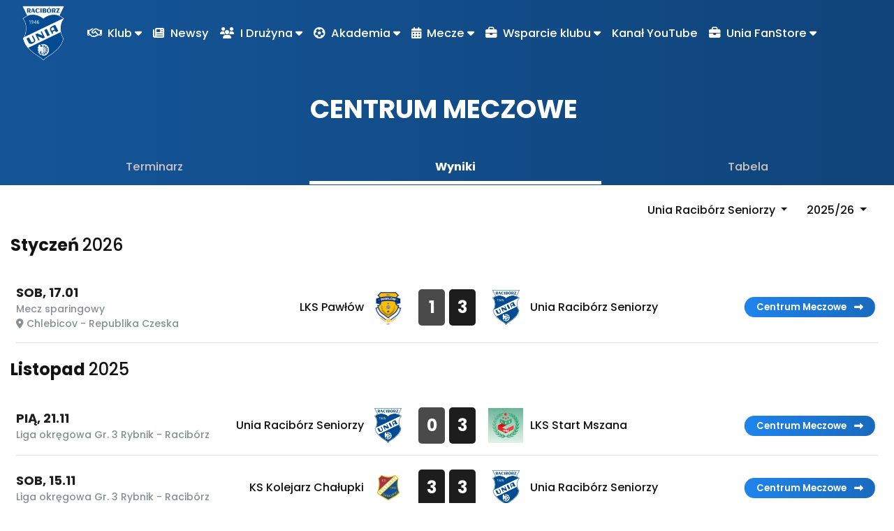

--- FILE ---
content_type: text/html; charset=UTF-8
request_url: https://uniaraciborz.eu/games/results
body_size: 43558
content:
<!doctype html>
<html lang="pl">

<head>
    <!-- Required meta tags -->
    <meta charset="utf-8"><script type="text/javascript">(window.NREUM||(NREUM={})).init={privacy:{cookies_enabled:true},ajax:{deny_list:["bam.eu01.nr-data.net"]},feature_flags:["soft_nav"],distributed_tracing:{enabled:true}};(window.NREUM||(NREUM={})).loader_config={agentID:"538626069",accountID:"4163472",trustKey:"4163472",xpid:"UAcBUlJUChAFV1VTAQgPVFI=",licenseKey:"NRJS-0320d252ff5540d0aa7",applicationID:"534169826",browserID:"538626069"};;/*! For license information please see nr-loader-spa-1.308.0.min.js.LICENSE.txt */
(()=>{var e,t,r={384:(e,t,r)=>{"use strict";r.d(t,{NT:()=>a,US:()=>u,Zm:()=>o,bQ:()=>d,dV:()=>c,pV:()=>l});var n=r(6154),i=r(1863),s=r(1910);const a={beacon:"bam.nr-data.net",errorBeacon:"bam.nr-data.net"};function o(){return n.gm.NREUM||(n.gm.NREUM={}),void 0===n.gm.newrelic&&(n.gm.newrelic=n.gm.NREUM),n.gm.NREUM}function c(){let e=o();return e.o||(e.o={ST:n.gm.setTimeout,SI:n.gm.setImmediate||n.gm.setInterval,CT:n.gm.clearTimeout,XHR:n.gm.XMLHttpRequest,REQ:n.gm.Request,EV:n.gm.Event,PR:n.gm.Promise,MO:n.gm.MutationObserver,FETCH:n.gm.fetch,WS:n.gm.WebSocket},(0,s.i)(...Object.values(e.o))),e}function d(e,t){let r=o();r.initializedAgents??={},t.initializedAt={ms:(0,i.t)(),date:new Date},r.initializedAgents[e]=t}function u(e,t){o()[e]=t}function l(){return function(){let e=o();const t=e.info||{};e.info={beacon:a.beacon,errorBeacon:a.errorBeacon,...t}}(),function(){let e=o();const t=e.init||{};e.init={...t}}(),c(),function(){let e=o();const t=e.loader_config||{};e.loader_config={...t}}(),o()}},782:(e,t,r)=>{"use strict";r.d(t,{T:()=>n});const n=r(860).K7.pageViewTiming},860:(e,t,r)=>{"use strict";r.d(t,{$J:()=>u,K7:()=>c,P3:()=>d,XX:()=>i,Yy:()=>o,df:()=>s,qY:()=>n,v4:()=>a});const n="events",i="jserrors",s="browser/blobs",a="rum",o="browser/logs",c={ajax:"ajax",genericEvents:"generic_events",jserrors:i,logging:"logging",metrics:"metrics",pageAction:"page_action",pageViewEvent:"page_view_event",pageViewTiming:"page_view_timing",sessionReplay:"session_replay",sessionTrace:"session_trace",softNav:"soft_navigations",spa:"spa"},d={[c.pageViewEvent]:1,[c.pageViewTiming]:2,[c.metrics]:3,[c.jserrors]:4,[c.spa]:5,[c.ajax]:6,[c.sessionTrace]:7,[c.softNav]:8,[c.sessionReplay]:9,[c.logging]:10,[c.genericEvents]:11},u={[c.pageViewEvent]:a,[c.pageViewTiming]:n,[c.ajax]:n,[c.spa]:n,[c.softNav]:n,[c.metrics]:i,[c.jserrors]:i,[c.sessionTrace]:s,[c.sessionReplay]:s,[c.logging]:o,[c.genericEvents]:"ins"}},944:(e,t,r)=>{"use strict";r.d(t,{R:()=>i});var n=r(3241);function i(e,t){"function"==typeof console.debug&&(console.debug("New Relic Warning: https://github.com/newrelic/newrelic-browser-agent/blob/main/docs/warning-codes.md#".concat(e),t),(0,n.W)({agentIdentifier:null,drained:null,type:"data",name:"warn",feature:"warn",data:{code:e,secondary:t}}))}},993:(e,t,r)=>{"use strict";r.d(t,{A$:()=>s,ET:()=>a,TZ:()=>o,p_:()=>i});var n=r(860);const i={ERROR:"ERROR",WARN:"WARN",INFO:"INFO",DEBUG:"DEBUG",TRACE:"TRACE"},s={OFF:0,ERROR:1,WARN:2,INFO:3,DEBUG:4,TRACE:5},a="log",o=n.K7.logging},1541:(e,t,r)=>{"use strict";r.d(t,{U:()=>i,f:()=>n});const n={MFE:"MFE",BA:"BA"};function i(e,t){if(2!==t?.harvestEndpointVersion)return{};const r=t.agentRef.runtime.appMetadata.agents[0].entityGuid;return e?{"source.id":e.id,"source.name":e.name,"source.type":e.type,"parent.id":e.parent?.id||r,"parent.type":e.parent?.type||n.BA}:{"entity.guid":r,appId:t.agentRef.info.applicationID}}},1687:(e,t,r)=>{"use strict";r.d(t,{Ak:()=>d,Ze:()=>h,x3:()=>u});var n=r(3241),i=r(7836),s=r(3606),a=r(860),o=r(2646);const c={};function d(e,t){const r={staged:!1,priority:a.P3[t]||0};l(e),c[e].get(t)||c[e].set(t,r)}function u(e,t){e&&c[e]&&(c[e].get(t)&&c[e].delete(t),p(e,t,!1),c[e].size&&f(e))}function l(e){if(!e)throw new Error("agentIdentifier required");c[e]||(c[e]=new Map)}function h(e="",t="feature",r=!1){if(l(e),!e||!c[e].get(t)||r)return p(e,t);c[e].get(t).staged=!0,f(e)}function f(e){const t=Array.from(c[e]);t.every(([e,t])=>t.staged)&&(t.sort((e,t)=>e[1].priority-t[1].priority),t.forEach(([t])=>{c[e].delete(t),p(e,t)}))}function p(e,t,r=!0){const a=e?i.ee.get(e):i.ee,c=s.i.handlers;if(!a.aborted&&a.backlog&&c){if((0,n.W)({agentIdentifier:e,type:"lifecycle",name:"drain",feature:t}),r){const e=a.backlog[t],r=c[t];if(r){for(let t=0;e&&t<e.length;++t)g(e[t],r);Object.entries(r).forEach(([e,t])=>{Object.values(t||{}).forEach(t=>{t[0]?.on&&t[0]?.context()instanceof o.y&&t[0].on(e,t[1])})})}}a.isolatedBacklog||delete c[t],a.backlog[t]=null,a.emit("drain-"+t,[])}}function g(e,t){var r=e[1];Object.values(t[r]||{}).forEach(t=>{var r=e[0];if(t[0]===r){var n=t[1],i=e[3],s=e[2];n.apply(i,s)}})}},1738:(e,t,r)=>{"use strict";r.d(t,{U:()=>f,Y:()=>h});var n=r(3241),i=r(9908),s=r(1863),a=r(944),o=r(5701),c=r(3969),d=r(8362),u=r(860),l=r(4261);function h(e,t,r,s){const h=s||r;!h||h[e]&&h[e]!==d.d.prototype[e]||(h[e]=function(){(0,i.p)(c.xV,["API/"+e+"/called"],void 0,u.K7.metrics,r.ee),(0,n.W)({agentIdentifier:r.agentIdentifier,drained:!!o.B?.[r.agentIdentifier],type:"data",name:"api",feature:l.Pl+e,data:{}});try{return t.apply(this,arguments)}catch(e){(0,a.R)(23,e)}})}function f(e,t,r,n,a){const o=e.info;null===r?delete o.jsAttributes[t]:o.jsAttributes[t]=r,(a||null===r)&&(0,i.p)(l.Pl+n,[(0,s.t)(),t,r],void 0,"session",e.ee)}},1741:(e,t,r)=>{"use strict";r.d(t,{W:()=>s});var n=r(944),i=r(4261);class s{#e(e,...t){if(this[e]!==s.prototype[e])return this[e](...t);(0,n.R)(35,e)}addPageAction(e,t){return this.#e(i.hG,e,t)}register(e){return this.#e(i.eY,e)}recordCustomEvent(e,t){return this.#e(i.fF,e,t)}setPageViewName(e,t){return this.#e(i.Fw,e,t)}setCustomAttribute(e,t,r){return this.#e(i.cD,e,t,r)}noticeError(e,t){return this.#e(i.o5,e,t)}setUserId(e,t=!1){return this.#e(i.Dl,e,t)}setApplicationVersion(e){return this.#e(i.nb,e)}setErrorHandler(e){return this.#e(i.bt,e)}addRelease(e,t){return this.#e(i.k6,e,t)}log(e,t){return this.#e(i.$9,e,t)}start(){return this.#e(i.d3)}finished(e){return this.#e(i.BL,e)}recordReplay(){return this.#e(i.CH)}pauseReplay(){return this.#e(i.Tb)}addToTrace(e){return this.#e(i.U2,e)}setCurrentRouteName(e){return this.#e(i.PA,e)}interaction(e){return this.#e(i.dT,e)}wrapLogger(e,t,r){return this.#e(i.Wb,e,t,r)}measure(e,t){return this.#e(i.V1,e,t)}consent(e){return this.#e(i.Pv,e)}}},1863:(e,t,r)=>{"use strict";function n(){return Math.floor(performance.now())}r.d(t,{t:()=>n})},1910:(e,t,r)=>{"use strict";r.d(t,{i:()=>s});var n=r(944);const i=new Map;function s(...e){return e.every(e=>{if(i.has(e))return i.get(e);const t="function"==typeof e?e.toString():"",r=t.includes("[native code]"),s=t.includes("nrWrapper");return r||s||(0,n.R)(64,e?.name||t),i.set(e,r),r})}},2555:(e,t,r)=>{"use strict";r.d(t,{D:()=>o,f:()=>a});var n=r(384),i=r(8122);const s={beacon:n.NT.beacon,errorBeacon:n.NT.errorBeacon,licenseKey:void 0,applicationID:void 0,sa:void 0,queueTime:void 0,applicationTime:void 0,ttGuid:void 0,user:void 0,account:void 0,product:void 0,extra:void 0,jsAttributes:{},userAttributes:void 0,atts:void 0,transactionName:void 0,tNamePlain:void 0};function a(e){try{return!!e.licenseKey&&!!e.errorBeacon&&!!e.applicationID}catch(e){return!1}}const o=e=>(0,i.a)(e,s)},2614:(e,t,r)=>{"use strict";r.d(t,{BB:()=>a,H3:()=>n,g:()=>d,iL:()=>c,tS:()=>o,uh:()=>i,wk:()=>s});const n="NRBA",i="SESSION",s=144e5,a=18e5,o={STARTED:"session-started",PAUSE:"session-pause",RESET:"session-reset",RESUME:"session-resume",UPDATE:"session-update"},c={SAME_TAB:"same-tab",CROSS_TAB:"cross-tab"},d={OFF:0,FULL:1,ERROR:2}},2646:(e,t,r)=>{"use strict";r.d(t,{y:()=>n});class n{constructor(e){this.contextId=e}}},2843:(e,t,r)=>{"use strict";r.d(t,{G:()=>s,u:()=>i});var n=r(3878);function i(e,t=!1,r,i){(0,n.DD)("visibilitychange",function(){if(t)return void("hidden"===document.visibilityState&&e());e(document.visibilityState)},r,i)}function s(e,t,r){(0,n.sp)("pagehide",e,t,r)}},3241:(e,t,r)=>{"use strict";r.d(t,{W:()=>s});var n=r(6154);const i="newrelic";function s(e={}){try{n.gm.dispatchEvent(new CustomEvent(i,{detail:e}))}catch(e){}}},3304:(e,t,r)=>{"use strict";r.d(t,{A:()=>s});var n=r(7836);const i=()=>{const e=new WeakSet;return(t,r)=>{if("object"==typeof r&&null!==r){if(e.has(r))return;e.add(r)}return r}};function s(e){try{return JSON.stringify(e,i())??""}catch(e){try{n.ee.emit("internal-error",[e])}catch(e){}return""}}},3333:(e,t,r)=>{"use strict";r.d(t,{$v:()=>u,TZ:()=>n,Xh:()=>c,Zp:()=>i,kd:()=>d,mq:()=>o,nf:()=>a,qN:()=>s});const n=r(860).K7.genericEvents,i=["auxclick","click","copy","keydown","paste","scrollend"],s=["focus","blur"],a=4,o=1e3,c=2e3,d=["PageAction","UserAction","BrowserPerformance"],u={RESOURCES:"experimental.resources",REGISTER:"register"}},3434:(e,t,r)=>{"use strict";r.d(t,{Jt:()=>s,YM:()=>d});var n=r(7836),i=r(5607);const s="nr@original:".concat(i.W),a=50;var o=Object.prototype.hasOwnProperty,c=!1;function d(e,t){return e||(e=n.ee),r.inPlace=function(e,t,n,i,s){n||(n="");const a="-"===n.charAt(0);for(let o=0;o<t.length;o++){const c=t[o],d=e[c];l(d)||(e[c]=r(d,a?c+n:n,i,c,s))}},r.flag=s,r;function r(t,r,n,c,d){return l(t)?t:(r||(r=""),nrWrapper[s]=t,function(e,t,r){if(Object.defineProperty&&Object.keys)try{return Object.keys(e).forEach(function(r){Object.defineProperty(t,r,{get:function(){return e[r]},set:function(t){return e[r]=t,t}})}),t}catch(e){u([e],r)}for(var n in e)o.call(e,n)&&(t[n]=e[n])}(t,nrWrapper,e),nrWrapper);function nrWrapper(){var s,o,l,h;let f;try{o=this,s=[...arguments],l="function"==typeof n?n(s,o):n||{}}catch(t){u([t,"",[s,o,c],l],e)}i(r+"start",[s,o,c],l,d);const p=performance.now();let g;try{return h=t.apply(o,s),g=performance.now(),h}catch(e){throw g=performance.now(),i(r+"err",[s,o,e],l,d),f=e,f}finally{const e=g-p,t={start:p,end:g,duration:e,isLongTask:e>=a,methodName:c,thrownError:f};t.isLongTask&&i("long-task",[t,o],l,d),i(r+"end",[s,o,h],l,d)}}}function i(r,n,i,s){if(!c||t){var a=c;c=!0;try{e.emit(r,n,i,t,s)}catch(t){u([t,r,n,i],e)}c=a}}}function u(e,t){t||(t=n.ee);try{t.emit("internal-error",e)}catch(e){}}function l(e){return!(e&&"function"==typeof e&&e.apply&&!e[s])}},3606:(e,t,r)=>{"use strict";r.d(t,{i:()=>s});var n=r(9908);s.on=a;var i=s.handlers={};function s(e,t,r,s){a(s||n.d,i,e,t,r)}function a(e,t,r,i,s){s||(s="feature"),e||(e=n.d);var a=t[s]=t[s]||{};(a[r]=a[r]||[]).push([e,i])}},3738:(e,t,r)=>{"use strict";r.d(t,{He:()=>i,Kp:()=>o,Lc:()=>d,Rz:()=>u,TZ:()=>n,bD:()=>s,d3:()=>a,jx:()=>l,sl:()=>h,uP:()=>c});const n=r(860).K7.sessionTrace,i="bstResource",s="resource",a="-start",o="-end",c="fn"+a,d="fn"+o,u="pushState",l=1e3,h=3e4},3785:(e,t,r)=>{"use strict";r.d(t,{R:()=>c,b:()=>d});var n=r(9908),i=r(1863),s=r(860),a=r(3969),o=r(993);function c(e,t,r={},c=o.p_.INFO,d=!0,u,l=(0,i.t)()){(0,n.p)(a.xV,["API/logging/".concat(c.toLowerCase(),"/called")],void 0,s.K7.metrics,e),(0,n.p)(o.ET,[l,t,r,c,d,u],void 0,s.K7.logging,e)}function d(e){return"string"==typeof e&&Object.values(o.p_).some(t=>t===e.toUpperCase().trim())}},3878:(e,t,r)=>{"use strict";function n(e,t){return{capture:e,passive:!1,signal:t}}function i(e,t,r=!1,i){window.addEventListener(e,t,n(r,i))}function s(e,t,r=!1,i){document.addEventListener(e,t,n(r,i))}r.d(t,{DD:()=>s,jT:()=>n,sp:()=>i})},3962:(e,t,r)=>{"use strict";r.d(t,{AM:()=>a,O2:()=>l,OV:()=>s,Qu:()=>h,TZ:()=>c,ih:()=>f,pP:()=>o,t1:()=>u,tC:()=>i,wD:()=>d});var n=r(860);const i=["click","keydown","submit"],s="popstate",a="api",o="initialPageLoad",c=n.K7.softNav,d=5e3,u=500,l={INITIAL_PAGE_LOAD:"",ROUTE_CHANGE:1,UNSPECIFIED:2},h={INTERACTION:1,AJAX:2,CUSTOM_END:3,CUSTOM_TRACER:4},f={IP:"in progress",PF:"pending finish",FIN:"finished",CAN:"cancelled"}},3969:(e,t,r)=>{"use strict";r.d(t,{TZ:()=>n,XG:()=>o,rs:()=>i,xV:()=>a,z_:()=>s});const n=r(860).K7.metrics,i="sm",s="cm",a="storeSupportabilityMetrics",o="storeEventMetrics"},4234:(e,t,r)=>{"use strict";r.d(t,{W:()=>s});var n=r(7836),i=r(1687);class s{constructor(e,t){this.agentIdentifier=e,this.ee=n.ee.get(e),this.featureName=t,this.blocked=!1}deregisterDrain(){(0,i.x3)(this.agentIdentifier,this.featureName)}}},4261:(e,t,r)=>{"use strict";r.d(t,{$9:()=>u,BL:()=>c,CH:()=>p,Dl:()=>R,Fw:()=>w,PA:()=>v,Pl:()=>n,Pv:()=>A,Tb:()=>h,U2:()=>a,V1:()=>E,Wb:()=>T,bt:()=>y,cD:()=>b,d3:()=>x,dT:()=>d,eY:()=>g,fF:()=>f,hG:()=>s,hw:()=>i,k6:()=>o,nb:()=>m,o5:()=>l});const n="api-",i=n+"ixn-",s="addPageAction",a="addToTrace",o="addRelease",c="finished",d="interaction",u="log",l="noticeError",h="pauseReplay",f="recordCustomEvent",p="recordReplay",g="register",m="setApplicationVersion",v="setCurrentRouteName",b="setCustomAttribute",y="setErrorHandler",w="setPageViewName",R="setUserId",x="start",T="wrapLogger",E="measure",A="consent"},5205:(e,t,r)=>{"use strict";r.d(t,{j:()=>S});var n=r(384),i=r(1741);var s=r(2555),a=r(3333);const o=e=>{if(!e||"string"!=typeof e)return!1;try{document.createDocumentFragment().querySelector(e)}catch{return!1}return!0};var c=r(2614),d=r(944),u=r(8122);const l="[data-nr-mask]",h=e=>(0,u.a)(e,(()=>{const e={feature_flags:[],experimental:{allow_registered_children:!1,resources:!1},mask_selector:"*",block_selector:"[data-nr-block]",mask_input_options:{color:!1,date:!1,"datetime-local":!1,email:!1,month:!1,number:!1,range:!1,search:!1,tel:!1,text:!1,time:!1,url:!1,week:!1,textarea:!1,select:!1,password:!0}};return{ajax:{deny_list:void 0,block_internal:!0,enabled:!0,autoStart:!0},api:{get allow_registered_children(){return e.feature_flags.includes(a.$v.REGISTER)||e.experimental.allow_registered_children},set allow_registered_children(t){e.experimental.allow_registered_children=t},duplicate_registered_data:!1},browser_consent_mode:{enabled:!1},distributed_tracing:{enabled:void 0,exclude_newrelic_header:void 0,cors_use_newrelic_header:void 0,cors_use_tracecontext_headers:void 0,allowed_origins:void 0},get feature_flags(){return e.feature_flags},set feature_flags(t){e.feature_flags=t},generic_events:{enabled:!0,autoStart:!0},harvest:{interval:30},jserrors:{enabled:!0,autoStart:!0},logging:{enabled:!0,autoStart:!0},metrics:{enabled:!0,autoStart:!0},obfuscate:void 0,page_action:{enabled:!0},page_view_event:{enabled:!0,autoStart:!0},page_view_timing:{enabled:!0,autoStart:!0},performance:{capture_marks:!1,capture_measures:!1,capture_detail:!0,resources:{get enabled(){return e.feature_flags.includes(a.$v.RESOURCES)||e.experimental.resources},set enabled(t){e.experimental.resources=t},asset_types:[],first_party_domains:[],ignore_newrelic:!0}},privacy:{cookies_enabled:!0},proxy:{assets:void 0,beacon:void 0},session:{expiresMs:c.wk,inactiveMs:c.BB},session_replay:{autoStart:!0,enabled:!1,preload:!1,sampling_rate:10,error_sampling_rate:100,collect_fonts:!1,inline_images:!1,fix_stylesheets:!0,mask_all_inputs:!0,get mask_text_selector(){return e.mask_selector},set mask_text_selector(t){o(t)?e.mask_selector="".concat(t,",").concat(l):""===t||null===t?e.mask_selector=l:(0,d.R)(5,t)},get block_class(){return"nr-block"},get ignore_class(){return"nr-ignore"},get mask_text_class(){return"nr-mask"},get block_selector(){return e.block_selector},set block_selector(t){o(t)?e.block_selector+=",".concat(t):""!==t&&(0,d.R)(6,t)},get mask_input_options(){return e.mask_input_options},set mask_input_options(t){t&&"object"==typeof t?e.mask_input_options={...t,password:!0}:(0,d.R)(7,t)}},session_trace:{enabled:!0,autoStart:!0},soft_navigations:{enabled:!0,autoStart:!0},spa:{enabled:!0,autoStart:!0},ssl:void 0,user_actions:{enabled:!0,elementAttributes:["id","className","tagName","type"]}}})());var f=r(6154),p=r(9324);let g=0;const m={buildEnv:p.F3,distMethod:p.Xs,version:p.xv,originTime:f.WN},v={consented:!1},b={appMetadata:{},get consented(){return this.session?.state?.consent||v.consented},set consented(e){v.consented=e},customTransaction:void 0,denyList:void 0,disabled:!1,harvester:void 0,isolatedBacklog:!1,isRecording:!1,loaderType:void 0,maxBytes:3e4,obfuscator:void 0,onerror:void 0,ptid:void 0,releaseIds:{},session:void 0,timeKeeper:void 0,registeredEntities:[],jsAttributesMetadata:{bytes:0},get harvestCount(){return++g}},y=e=>{const t=(0,u.a)(e,b),r=Object.keys(m).reduce((e,t)=>(e[t]={value:m[t],writable:!1,configurable:!0,enumerable:!0},e),{});return Object.defineProperties(t,r)};var w=r(5701);const R=e=>{const t=e.startsWith("http");e+="/",r.p=t?e:"https://"+e};var x=r(7836),T=r(3241);const E={accountID:void 0,trustKey:void 0,agentID:void 0,licenseKey:void 0,applicationID:void 0,xpid:void 0},A=e=>(0,u.a)(e,E),_=new Set;function S(e,t={},r,a){let{init:o,info:c,loader_config:d,runtime:u={},exposed:l=!0}=t;if(!c){const e=(0,n.pV)();o=e.init,c=e.info,d=e.loader_config}e.init=h(o||{}),e.loader_config=A(d||{}),c.jsAttributes??={},f.bv&&(c.jsAttributes.isWorker=!0),e.info=(0,s.D)(c);const p=e.init,g=[c.beacon,c.errorBeacon];_.has(e.agentIdentifier)||(p.proxy.assets&&(R(p.proxy.assets),g.push(p.proxy.assets)),p.proxy.beacon&&g.push(p.proxy.beacon),e.beacons=[...g],function(e){const t=(0,n.pV)();Object.getOwnPropertyNames(i.W.prototype).forEach(r=>{const n=i.W.prototype[r];if("function"!=typeof n||"constructor"===n)return;let s=t[r];e[r]&&!1!==e.exposed&&"micro-agent"!==e.runtime?.loaderType&&(t[r]=(...t)=>{const n=e[r](...t);return s?s(...t):n})})}(e),(0,n.US)("activatedFeatures",w.B)),u.denyList=[...p.ajax.deny_list||[],...p.ajax.block_internal?g:[]],u.ptid=e.agentIdentifier,u.loaderType=r,e.runtime=y(u),_.has(e.agentIdentifier)||(e.ee=x.ee.get(e.agentIdentifier),e.exposed=l,(0,T.W)({agentIdentifier:e.agentIdentifier,drained:!!w.B?.[e.agentIdentifier],type:"lifecycle",name:"initialize",feature:void 0,data:e.config})),_.add(e.agentIdentifier)}},5270:(e,t,r)=>{"use strict";r.d(t,{Aw:()=>a,SR:()=>s,rF:()=>o});var n=r(384),i=r(7767);function s(e){return!!(0,n.dV)().o.MO&&(0,i.V)(e)&&!0===e?.session_trace.enabled}function a(e){return!0===e?.session_replay.preload&&s(e)}function o(e,t){try{if("string"==typeof t?.type){if("password"===t.type.toLowerCase())return"*".repeat(e?.length||0);if(void 0!==t?.dataset?.nrUnmask||t?.classList?.contains("nr-unmask"))return e}}catch(e){}return"string"==typeof e?e.replace(/[\S]/g,"*"):"*".repeat(e?.length||0)}},5289:(e,t,r)=>{"use strict";r.d(t,{GG:()=>a,Qr:()=>c,sB:()=>o});var n=r(3878),i=r(6389);function s(){return"undefined"==typeof document||"complete"===document.readyState}function a(e,t){if(s())return e();const r=(0,i.J)(e),a=setInterval(()=>{s()&&(clearInterval(a),r())},500);(0,n.sp)("load",r,t)}function o(e){if(s())return e();(0,n.DD)("DOMContentLoaded",e)}function c(e){if(s())return e();(0,n.sp)("popstate",e)}},5607:(e,t,r)=>{"use strict";r.d(t,{W:()=>n});const n=(0,r(9566).bz)()},5701:(e,t,r)=>{"use strict";r.d(t,{B:()=>s,t:()=>a});var n=r(3241);const i=new Set,s={};function a(e,t){const r=t.agentIdentifier;s[r]??={},e&&"object"==typeof e&&(i.has(r)||(t.ee.emit("rumresp",[e]),s[r]=e,i.add(r),(0,n.W)({agentIdentifier:r,loaded:!0,drained:!0,type:"lifecycle",name:"load",feature:void 0,data:e})))}},6154:(e,t,r)=>{"use strict";r.d(t,{OF:()=>d,RI:()=>i,WN:()=>h,bv:()=>s,eN:()=>f,gm:()=>a,lR:()=>l,m:()=>c,mw:()=>o,sb:()=>u});var n=r(1863);const i="undefined"!=typeof window&&!!window.document,s="undefined"!=typeof WorkerGlobalScope&&("undefined"!=typeof self&&self instanceof WorkerGlobalScope&&self.navigator instanceof WorkerNavigator||"undefined"!=typeof globalThis&&globalThis instanceof WorkerGlobalScope&&globalThis.navigator instanceof WorkerNavigator),a=i?window:"undefined"!=typeof WorkerGlobalScope&&("undefined"!=typeof self&&self instanceof WorkerGlobalScope&&self||"undefined"!=typeof globalThis&&globalThis instanceof WorkerGlobalScope&&globalThis),o=Boolean("hidden"===a?.document?.visibilityState),c=""+a?.location,d=/iPad|iPhone|iPod/.test(a.navigator?.userAgent),u=d&&"undefined"==typeof SharedWorker,l=(()=>{const e=a.navigator?.userAgent?.match(/Firefox[/\s](\d+\.\d+)/);return Array.isArray(e)&&e.length>=2?+e[1]:0})(),h=Date.now()-(0,n.t)(),f=()=>"undefined"!=typeof PerformanceNavigationTiming&&a?.performance?.getEntriesByType("navigation")?.[0]?.responseStart},6344:(e,t,r)=>{"use strict";r.d(t,{BB:()=>u,Qb:()=>l,TZ:()=>i,Ug:()=>a,Vh:()=>s,_s:()=>o,bc:()=>d,yP:()=>c});var n=r(2614);const i=r(860).K7.sessionReplay,s="errorDuringReplay",a=.12,o={DomContentLoaded:0,Load:1,FullSnapshot:2,IncrementalSnapshot:3,Meta:4,Custom:5},c={[n.g.ERROR]:15e3,[n.g.FULL]:3e5,[n.g.OFF]:0},d={RESET:{message:"Session was reset",sm:"Reset"},IMPORT:{message:"Recorder failed to import",sm:"Import"},TOO_MANY:{message:"429: Too Many Requests",sm:"Too-Many"},TOO_BIG:{message:"Payload was too large",sm:"Too-Big"},CROSS_TAB:{message:"Session Entity was set to OFF on another tab",sm:"Cross-Tab"},ENTITLEMENTS:{message:"Session Replay is not allowed and will not be started",sm:"Entitlement"}},u=5e3,l={API:"api",RESUME:"resume",SWITCH_TO_FULL:"switchToFull",INITIALIZE:"initialize",PRELOAD:"preload"}},6389:(e,t,r)=>{"use strict";function n(e,t=500,r={}){const n=r?.leading||!1;let i;return(...r)=>{n&&void 0===i&&(e.apply(this,r),i=setTimeout(()=>{i=clearTimeout(i)},t)),n||(clearTimeout(i),i=setTimeout(()=>{e.apply(this,r)},t))}}function i(e){let t=!1;return(...r)=>{t||(t=!0,e.apply(this,r))}}r.d(t,{J:()=>i,s:()=>n})},6630:(e,t,r)=>{"use strict";r.d(t,{T:()=>n});const n=r(860).K7.pageViewEvent},6774:(e,t,r)=>{"use strict";r.d(t,{T:()=>n});const n=r(860).K7.jserrors},7295:(e,t,r)=>{"use strict";r.d(t,{Xv:()=>a,gX:()=>i,iW:()=>s});var n=[];function i(e){if(!e||s(e))return!1;if(0===n.length)return!0;if("*"===n[0].hostname)return!1;for(var t=0;t<n.length;t++){var r=n[t];if(r.hostname.test(e.hostname)&&r.pathname.test(e.pathname))return!1}return!0}function s(e){return void 0===e.hostname}function a(e){if(n=[],e&&e.length)for(var t=0;t<e.length;t++){let r=e[t];if(!r)continue;if("*"===r)return void(n=[{hostname:"*"}]);0===r.indexOf("http://")?r=r.substring(7):0===r.indexOf("https://")&&(r=r.substring(8));const i=r.indexOf("/");let s,a;i>0?(s=r.substring(0,i),a=r.substring(i)):(s=r,a="*");let[c]=s.split(":");n.push({hostname:o(c),pathname:o(a,!0)})}}function o(e,t=!1){const r=e.replace(/[.+?^${}()|[\]\\]/g,e=>"\\"+e).replace(/\*/g,".*?");return new RegExp((t?"^":"")+r+"$")}},7485:(e,t,r)=>{"use strict";r.d(t,{D:()=>i});var n=r(6154);function i(e){if(0===(e||"").indexOf("data:"))return{protocol:"data"};try{const t=new URL(e,location.href),r={port:t.port,hostname:t.hostname,pathname:t.pathname,search:t.search,protocol:t.protocol.slice(0,t.protocol.indexOf(":")),sameOrigin:t.protocol===n.gm?.location?.protocol&&t.host===n.gm?.location?.host};return r.port&&""!==r.port||("http:"===t.protocol&&(r.port="80"),"https:"===t.protocol&&(r.port="443")),r.pathname&&""!==r.pathname?r.pathname.startsWith("/")||(r.pathname="/".concat(r.pathname)):r.pathname="/",r}catch(e){return{}}}},7699:(e,t,r)=>{"use strict";r.d(t,{It:()=>s,KC:()=>o,No:()=>i,qh:()=>a});var n=r(860);const i=16e3,s=1e6,a="SESSION_ERROR",o={[n.K7.logging]:!0,[n.K7.genericEvents]:!1,[n.K7.jserrors]:!1,[n.K7.ajax]:!1}},7767:(e,t,r)=>{"use strict";r.d(t,{V:()=>i});var n=r(6154);const i=e=>n.RI&&!0===e?.privacy.cookies_enabled},7836:(e,t,r)=>{"use strict";r.d(t,{P:()=>o,ee:()=>c});var n=r(384),i=r(8990),s=r(2646),a=r(5607);const o="nr@context:".concat(a.W),c=function e(t,r){var n={},a={},u={},l=!1;try{l=16===r.length&&d.initializedAgents?.[r]?.runtime.isolatedBacklog}catch(e){}var h={on:p,addEventListener:p,removeEventListener:function(e,t){var r=n[e];if(!r)return;for(var i=0;i<r.length;i++)r[i]===t&&r.splice(i,1)},emit:function(e,r,n,i,s){!1!==s&&(s=!0);if(c.aborted&&!i)return;t&&s&&t.emit(e,r,n);var o=f(n);g(e).forEach(e=>{e.apply(o,r)});var d=v()[a[e]];d&&d.push([h,e,r,o]);return o},get:m,listeners:g,context:f,buffer:function(e,t){const r=v();if(t=t||"feature",h.aborted)return;Object.entries(e||{}).forEach(([e,n])=>{a[n]=t,t in r||(r[t]=[])})},abort:function(){h._aborted=!0,Object.keys(h.backlog).forEach(e=>{delete h.backlog[e]})},isBuffering:function(e){return!!v()[a[e]]},debugId:r,backlog:l?{}:t&&"object"==typeof t.backlog?t.backlog:{},isolatedBacklog:l};return Object.defineProperty(h,"aborted",{get:()=>{let e=h._aborted||!1;return e||(t&&(e=t.aborted),e)}}),h;function f(e){return e&&e instanceof s.y?e:e?(0,i.I)(e,o,()=>new s.y(o)):new s.y(o)}function p(e,t){n[e]=g(e).concat(t)}function g(e){return n[e]||[]}function m(t){return u[t]=u[t]||e(h,t)}function v(){return h.backlog}}(void 0,"globalEE"),d=(0,n.Zm)();d.ee||(d.ee=c)},8122:(e,t,r)=>{"use strict";r.d(t,{a:()=>i});var n=r(944);function i(e,t){try{if(!e||"object"!=typeof e)return(0,n.R)(3);if(!t||"object"!=typeof t)return(0,n.R)(4);const r=Object.create(Object.getPrototypeOf(t),Object.getOwnPropertyDescriptors(t)),s=0===Object.keys(r).length?e:r;for(let a in s)if(void 0!==e[a])try{if(null===e[a]){r[a]=null;continue}Array.isArray(e[a])&&Array.isArray(t[a])?r[a]=Array.from(new Set([...e[a],...t[a]])):"object"==typeof e[a]&&"object"==typeof t[a]?r[a]=i(e[a],t[a]):r[a]=e[a]}catch(e){r[a]||(0,n.R)(1,e)}return r}catch(e){(0,n.R)(2,e)}}},8139:(e,t,r)=>{"use strict";r.d(t,{u:()=>h});var n=r(7836),i=r(3434),s=r(8990),a=r(6154);const o={},c=a.gm.XMLHttpRequest,d="addEventListener",u="removeEventListener",l="nr@wrapped:".concat(n.P);function h(e){var t=function(e){return(e||n.ee).get("events")}(e);if(o[t.debugId]++)return t;o[t.debugId]=1;var r=(0,i.YM)(t,!0);function h(e){r.inPlace(e,[d,u],"-",p)}function p(e,t){return e[1]}return"getPrototypeOf"in Object&&(a.RI&&f(document,h),c&&f(c.prototype,h),f(a.gm,h)),t.on(d+"-start",function(e,t){var n=e[1];if(null!==n&&("function"==typeof n||"object"==typeof n)&&"newrelic"!==e[0]){var i=(0,s.I)(n,l,function(){var e={object:function(){if("function"!=typeof n.handleEvent)return;return n.handleEvent.apply(n,arguments)},function:n}[typeof n];return e?r(e,"fn-",null,e.name||"anonymous"):n});this.wrapped=e[1]=i}}),t.on(u+"-start",function(e){e[1]=this.wrapped||e[1]}),t}function f(e,t,...r){let n=e;for(;"object"==typeof n&&!Object.prototype.hasOwnProperty.call(n,d);)n=Object.getPrototypeOf(n);n&&t(n,...r)}},8362:(e,t,r)=>{"use strict";r.d(t,{d:()=>s});var n=r(9566),i=r(1741);class s extends i.W{agentIdentifier=(0,n.LA)(16)}},8374:(e,t,r)=>{r.nc=(()=>{try{return document?.currentScript?.nonce}catch(e){}return""})()},8990:(e,t,r)=>{"use strict";r.d(t,{I:()=>i});var n=Object.prototype.hasOwnProperty;function i(e,t,r){if(n.call(e,t))return e[t];var i=r();if(Object.defineProperty&&Object.keys)try{return Object.defineProperty(e,t,{value:i,writable:!0,enumerable:!1}),i}catch(e){}return e[t]=i,i}},9119:(e,t,r)=>{"use strict";r.d(t,{L:()=>s});var n=/([^?#]*)[^#]*(#[^?]*|$).*/,i=/([^?#]*)().*/;function s(e,t){return e?e.replace(t?n:i,"$1$2"):e}},9300:(e,t,r)=>{"use strict";r.d(t,{T:()=>n});const n=r(860).K7.ajax},9324:(e,t,r)=>{"use strict";r.d(t,{AJ:()=>a,F3:()=>i,Xs:()=>s,Yq:()=>o,xv:()=>n});const n="1.308.0",i="PROD",s="CDN",a="@newrelic/rrweb",o="1.0.1"},9566:(e,t,r)=>{"use strict";r.d(t,{LA:()=>o,ZF:()=>c,bz:()=>a,el:()=>d});var n=r(6154);const i="xxxxxxxx-xxxx-4xxx-yxxx-xxxxxxxxxxxx";function s(e,t){return e?15&e[t]:16*Math.random()|0}function a(){const e=n.gm?.crypto||n.gm?.msCrypto;let t,r=0;return e&&e.getRandomValues&&(t=e.getRandomValues(new Uint8Array(30))),i.split("").map(e=>"x"===e?s(t,r++).toString(16):"y"===e?(3&s()|8).toString(16):e).join("")}function o(e){const t=n.gm?.crypto||n.gm?.msCrypto;let r,i=0;t&&t.getRandomValues&&(r=t.getRandomValues(new Uint8Array(e)));const a=[];for(var o=0;o<e;o++)a.push(s(r,i++).toString(16));return a.join("")}function c(){return o(16)}function d(){return o(32)}},9908:(e,t,r)=>{"use strict";r.d(t,{d:()=>n,p:()=>i});var n=r(7836).ee.get("handle");function i(e,t,r,i,s){s?(s.buffer([e],i),s.emit(e,t,r)):(n.buffer([e],i),n.emit(e,t,r))}}},n={};function i(e){var t=n[e];if(void 0!==t)return t.exports;var s=n[e]={exports:{}};return r[e](s,s.exports,i),s.exports}i.m=r,i.d=(e,t)=>{for(var r in t)i.o(t,r)&&!i.o(e,r)&&Object.defineProperty(e,r,{enumerable:!0,get:t[r]})},i.f={},i.e=e=>Promise.all(Object.keys(i.f).reduce((t,r)=>(i.f[r](e,t),t),[])),i.u=e=>({212:"nr-spa-compressor",249:"nr-spa-recorder",478:"nr-spa"}[e]+"-1.308.0.min.js"),i.o=(e,t)=>Object.prototype.hasOwnProperty.call(e,t),e={},t="NRBA-1.308.0.PROD:",i.l=(r,n,s,a)=>{if(e[r])e[r].push(n);else{var o,c;if(void 0!==s)for(var d=document.getElementsByTagName("script"),u=0;u<d.length;u++){var l=d[u];if(l.getAttribute("src")==r||l.getAttribute("data-webpack")==t+s){o=l;break}}if(!o){c=!0;var h={478:"sha512-RSfSVnmHk59T/uIPbdSE0LPeqcEdF4/+XhfJdBuccH5rYMOEZDhFdtnh6X6nJk7hGpzHd9Ujhsy7lZEz/ORYCQ==",249:"sha512-ehJXhmntm85NSqW4MkhfQqmeKFulra3klDyY0OPDUE+sQ3GokHlPh1pmAzuNy//3j4ac6lzIbmXLvGQBMYmrkg==",212:"sha512-B9h4CR46ndKRgMBcK+j67uSR2RCnJfGefU+A7FrgR/k42ovXy5x/MAVFiSvFxuVeEk/pNLgvYGMp1cBSK/G6Fg=="};(o=document.createElement("script")).charset="utf-8",i.nc&&o.setAttribute("nonce",i.nc),o.setAttribute("data-webpack",t+s),o.src=r,0!==o.src.indexOf(window.location.origin+"/")&&(o.crossOrigin="anonymous"),h[a]&&(o.integrity=h[a])}e[r]=[n];var f=(t,n)=>{o.onerror=o.onload=null,clearTimeout(p);var i=e[r];if(delete e[r],o.parentNode&&o.parentNode.removeChild(o),i&&i.forEach(e=>e(n)),t)return t(n)},p=setTimeout(f.bind(null,void 0,{type:"timeout",target:o}),12e4);o.onerror=f.bind(null,o.onerror),o.onload=f.bind(null,o.onload),c&&document.head.appendChild(o)}},i.r=e=>{"undefined"!=typeof Symbol&&Symbol.toStringTag&&Object.defineProperty(e,Symbol.toStringTag,{value:"Module"}),Object.defineProperty(e,"__esModule",{value:!0})},i.p="https://js-agent.newrelic.com/",(()=>{var e={38:0,788:0};i.f.j=(t,r)=>{var n=i.o(e,t)?e[t]:void 0;if(0!==n)if(n)r.push(n[2]);else{var s=new Promise((r,i)=>n=e[t]=[r,i]);r.push(n[2]=s);var a=i.p+i.u(t),o=new Error;i.l(a,r=>{if(i.o(e,t)&&(0!==(n=e[t])&&(e[t]=void 0),n)){var s=r&&("load"===r.type?"missing":r.type),a=r&&r.target&&r.target.src;o.message="Loading chunk "+t+" failed: ("+s+": "+a+")",o.name="ChunkLoadError",o.type=s,o.request=a,n[1](o)}},"chunk-"+t,t)}};var t=(t,r)=>{var n,s,[a,o,c]=r,d=0;if(a.some(t=>0!==e[t])){for(n in o)i.o(o,n)&&(i.m[n]=o[n]);if(c)c(i)}for(t&&t(r);d<a.length;d++)s=a[d],i.o(e,s)&&e[s]&&e[s][0](),e[s]=0},r=self["webpackChunk:NRBA-1.308.0.PROD"]=self["webpackChunk:NRBA-1.308.0.PROD"]||[];r.forEach(t.bind(null,0)),r.push=t.bind(null,r.push.bind(r))})(),(()=>{"use strict";i(8374);var e=i(8362),t=i(860);const r=Object.values(t.K7);var n=i(5205);var s=i(9908),a=i(1863),o=i(4261),c=i(1738);var d=i(1687),u=i(4234),l=i(5289),h=i(6154),f=i(944),p=i(5270),g=i(7767),m=i(6389),v=i(7699);class b extends u.W{constructor(e,t){super(e.agentIdentifier,t),this.agentRef=e,this.abortHandler=void 0,this.featAggregate=void 0,this.loadedSuccessfully=void 0,this.onAggregateImported=new Promise(e=>{this.loadedSuccessfully=e}),this.deferred=Promise.resolve(),!1===e.init[this.featureName].autoStart?this.deferred=new Promise((t,r)=>{this.ee.on("manual-start-all",(0,m.J)(()=>{(0,d.Ak)(e.agentIdentifier,this.featureName),t()}))}):(0,d.Ak)(e.agentIdentifier,t)}importAggregator(e,t,r={}){if(this.featAggregate)return;const n=async()=>{let n;await this.deferred;try{if((0,g.V)(e.init)){const{setupAgentSession:t}=await i.e(478).then(i.bind(i,8766));n=t(e)}}catch(e){(0,f.R)(20,e),this.ee.emit("internal-error",[e]),(0,s.p)(v.qh,[e],void 0,this.featureName,this.ee)}try{if(!this.#t(this.featureName,n,e.init))return(0,d.Ze)(this.agentIdentifier,this.featureName),void this.loadedSuccessfully(!1);const{Aggregate:i}=await t();this.featAggregate=new i(e,r),e.runtime.harvester.initializedAggregates.push(this.featAggregate),this.loadedSuccessfully(!0)}catch(e){(0,f.R)(34,e),this.abortHandler?.(),(0,d.Ze)(this.agentIdentifier,this.featureName,!0),this.loadedSuccessfully(!1),this.ee&&this.ee.abort()}};h.RI?(0,l.GG)(()=>n(),!0):n()}#t(e,r,n){if(this.blocked)return!1;switch(e){case t.K7.sessionReplay:return(0,p.SR)(n)&&!!r;case t.K7.sessionTrace:return!!r;default:return!0}}}var y=i(6630),w=i(2614),R=i(3241);class x extends b{static featureName=y.T;constructor(e){var t;super(e,y.T),this.setupInspectionEvents(e.agentIdentifier),t=e,(0,c.Y)(o.Fw,function(e,r){"string"==typeof e&&("/"!==e.charAt(0)&&(e="/"+e),t.runtime.customTransaction=(r||"http://custom.transaction")+e,(0,s.p)(o.Pl+o.Fw,[(0,a.t)()],void 0,void 0,t.ee))},t),this.importAggregator(e,()=>i.e(478).then(i.bind(i,2467)))}setupInspectionEvents(e){const t=(t,r)=>{t&&(0,R.W)({agentIdentifier:e,timeStamp:t.timeStamp,loaded:"complete"===t.target.readyState,type:"window",name:r,data:t.target.location+""})};(0,l.sB)(e=>{t(e,"DOMContentLoaded")}),(0,l.GG)(e=>{t(e,"load")}),(0,l.Qr)(e=>{t(e,"navigate")}),this.ee.on(w.tS.UPDATE,(t,r)=>{(0,R.W)({agentIdentifier:e,type:"lifecycle",name:"session",data:r})})}}var T=i(384);class E extends e.d{constructor(e){var t;(super(),h.gm)?(this.features={},(0,T.bQ)(this.agentIdentifier,this),this.desiredFeatures=new Set(e.features||[]),this.desiredFeatures.add(x),(0,n.j)(this,e,e.loaderType||"agent"),t=this,(0,c.Y)(o.cD,function(e,r,n=!1){if("string"==typeof e){if(["string","number","boolean"].includes(typeof r)||null===r)return(0,c.U)(t,e,r,o.cD,n);(0,f.R)(40,typeof r)}else(0,f.R)(39,typeof e)},t),function(e){(0,c.Y)(o.Dl,function(t,r=!1){if("string"!=typeof t&&null!==t)return void(0,f.R)(41,typeof t);const n=e.info.jsAttributes["enduser.id"];r&&null!=n&&n!==t?(0,s.p)(o.Pl+"setUserIdAndResetSession",[t],void 0,"session",e.ee):(0,c.U)(e,"enduser.id",t,o.Dl,!0)},e)}(this),function(e){(0,c.Y)(o.nb,function(t){if("string"==typeof t||null===t)return(0,c.U)(e,"application.version",t,o.nb,!1);(0,f.R)(42,typeof t)},e)}(this),function(e){(0,c.Y)(o.d3,function(){e.ee.emit("manual-start-all")},e)}(this),function(e){(0,c.Y)(o.Pv,function(t=!0){if("boolean"==typeof t){if((0,s.p)(o.Pl+o.Pv,[t],void 0,"session",e.ee),e.runtime.consented=t,t){const t=e.features.page_view_event;t.onAggregateImported.then(e=>{const r=t.featAggregate;e&&!r.sentRum&&r.sendRum()})}}else(0,f.R)(65,typeof t)},e)}(this),this.run()):(0,f.R)(21)}get config(){return{info:this.info,init:this.init,loader_config:this.loader_config,runtime:this.runtime}}get api(){return this}run(){try{const e=function(e){const t={};return r.forEach(r=>{t[r]=!!e[r]?.enabled}),t}(this.init),n=[...this.desiredFeatures];n.sort((e,r)=>t.P3[e.featureName]-t.P3[r.featureName]),n.forEach(r=>{if(!e[r.featureName]&&r.featureName!==t.K7.pageViewEvent)return;if(r.featureName===t.K7.spa)return void(0,f.R)(67);const n=function(e){switch(e){case t.K7.ajax:return[t.K7.jserrors];case t.K7.sessionTrace:return[t.K7.ajax,t.K7.pageViewEvent];case t.K7.sessionReplay:return[t.K7.sessionTrace];case t.K7.pageViewTiming:return[t.K7.pageViewEvent];default:return[]}}(r.featureName).filter(e=>!(e in this.features));n.length>0&&(0,f.R)(36,{targetFeature:r.featureName,missingDependencies:n}),this.features[r.featureName]=new r(this)})}catch(e){(0,f.R)(22,e);for(const e in this.features)this.features[e].abortHandler?.();const t=(0,T.Zm)();delete t.initializedAgents[this.agentIdentifier]?.features,delete this.sharedAggregator;return t.ee.get(this.agentIdentifier).abort(),!1}}}var A=i(2843),_=i(782);class S extends b{static featureName=_.T;constructor(e){super(e,_.T),h.RI&&((0,A.u)(()=>(0,s.p)("docHidden",[(0,a.t)()],void 0,_.T,this.ee),!0),(0,A.G)(()=>(0,s.p)("winPagehide",[(0,a.t)()],void 0,_.T,this.ee)),this.importAggregator(e,()=>i.e(478).then(i.bind(i,9917))))}}var O=i(3969);class I extends b{static featureName=O.TZ;constructor(e){super(e,O.TZ),h.RI&&document.addEventListener("securitypolicyviolation",e=>{(0,s.p)(O.xV,["Generic/CSPViolation/Detected"],void 0,this.featureName,this.ee)}),this.importAggregator(e,()=>i.e(478).then(i.bind(i,6555)))}}var N=i(6774),P=i(3878),k=i(3304);class D{constructor(e,t,r,n,i){this.name="UncaughtError",this.message="string"==typeof e?e:(0,k.A)(e),this.sourceURL=t,this.line=r,this.column=n,this.__newrelic=i}}function C(e){return M(e)?e:new D(void 0!==e?.message?e.message:e,e?.filename||e?.sourceURL,e?.lineno||e?.line,e?.colno||e?.col,e?.__newrelic,e?.cause)}function j(e){const t="Unhandled Promise Rejection: ";if(!e?.reason)return;if(M(e.reason)){try{e.reason.message.startsWith(t)||(e.reason.message=t+e.reason.message)}catch(e){}return C(e.reason)}const r=C(e.reason);return(r.message||"").startsWith(t)||(r.message=t+r.message),r}function L(e){if(e.error instanceof SyntaxError&&!/:\d+$/.test(e.error.stack?.trim())){const t=new D(e.message,e.filename,e.lineno,e.colno,e.error.__newrelic,e.cause);return t.name=SyntaxError.name,t}return M(e.error)?e.error:C(e)}function M(e){return e instanceof Error&&!!e.stack}function H(e,r,n,i,o=(0,a.t)()){"string"==typeof e&&(e=new Error(e)),(0,s.p)("err",[e,o,!1,r,n.runtime.isRecording,void 0,i],void 0,t.K7.jserrors,n.ee),(0,s.p)("uaErr",[],void 0,t.K7.genericEvents,n.ee)}var B=i(1541),K=i(993),W=i(3785);function U(e,{customAttributes:t={},level:r=K.p_.INFO}={},n,i,s=(0,a.t)()){(0,W.R)(n.ee,e,t,r,!1,i,s)}function F(e,r,n,i,c=(0,a.t)()){(0,s.p)(o.Pl+o.hG,[c,e,r,i],void 0,t.K7.genericEvents,n.ee)}function V(e,r,n,i,c=(0,a.t)()){const{start:d,end:u,customAttributes:l}=r||{},h={customAttributes:l||{}};if("object"!=typeof h.customAttributes||"string"!=typeof e||0===e.length)return void(0,f.R)(57);const p=(e,t)=>null==e?t:"number"==typeof e?e:e instanceof PerformanceMark?e.startTime:Number.NaN;if(h.start=p(d,0),h.end=p(u,c),Number.isNaN(h.start)||Number.isNaN(h.end))(0,f.R)(57);else{if(h.duration=h.end-h.start,!(h.duration<0))return(0,s.p)(o.Pl+o.V1,[h,e,i],void 0,t.K7.genericEvents,n.ee),h;(0,f.R)(58)}}function G(e,r={},n,i,c=(0,a.t)()){(0,s.p)(o.Pl+o.fF,[c,e,r,i],void 0,t.K7.genericEvents,n.ee)}function z(e){(0,c.Y)(o.eY,function(t){return Y(e,t)},e)}function Y(e,r,n){(0,f.R)(54,"newrelic.register"),r||={},r.type=B.f.MFE,r.licenseKey||=e.info.licenseKey,r.blocked=!1,r.parent=n||{},Array.isArray(r.tags)||(r.tags=[]);const i={};r.tags.forEach(e=>{"name"!==e&&"id"!==e&&(i["source.".concat(e)]=!0)}),r.isolated??=!0;let o=()=>{};const c=e.runtime.registeredEntities;if(!r.isolated){const e=c.find(({metadata:{target:{id:e}}})=>e===r.id&&!r.isolated);if(e)return e}const d=e=>{r.blocked=!0,o=e};function u(e){return"string"==typeof e&&!!e.trim()&&e.trim().length<501||"number"==typeof e}e.init.api.allow_registered_children||d((0,m.J)(()=>(0,f.R)(55))),u(r.id)&&u(r.name)||d((0,m.J)(()=>(0,f.R)(48,r)));const l={addPageAction:(t,n={})=>g(F,[t,{...i,...n},e],r),deregister:()=>{d((0,m.J)(()=>(0,f.R)(68)))},log:(t,n={})=>g(U,[t,{...n,customAttributes:{...i,...n.customAttributes||{}}},e],r),measure:(t,n={})=>g(V,[t,{...n,customAttributes:{...i,...n.customAttributes||{}}},e],r),noticeError:(t,n={})=>g(H,[t,{...i,...n},e],r),register:(t={})=>g(Y,[e,t],l.metadata.target),recordCustomEvent:(t,n={})=>g(G,[t,{...i,...n},e],r),setApplicationVersion:e=>p("application.version",e),setCustomAttribute:(e,t)=>p(e,t),setUserId:e=>p("enduser.id",e),metadata:{customAttributes:i,target:r}},h=()=>(r.blocked&&o(),r.blocked);h()||c.push(l);const p=(e,t)=>{h()||(i[e]=t)},g=(r,n,i)=>{if(h())return;const o=(0,a.t)();(0,s.p)(O.xV,["API/register/".concat(r.name,"/called")],void 0,t.K7.metrics,e.ee);try{if(e.init.api.duplicate_registered_data&&"register"!==r.name){let e=n;if(n[1]instanceof Object){const t={"child.id":i.id,"child.type":i.type};e="customAttributes"in n[1]?[n[0],{...n[1],customAttributes:{...n[1].customAttributes,...t}},...n.slice(2)]:[n[0],{...n[1],...t},...n.slice(2)]}r(...e,void 0,o)}return r(...n,i,o)}catch(e){(0,f.R)(50,e)}};return l}class Z extends b{static featureName=N.T;constructor(e){var t;super(e,N.T),t=e,(0,c.Y)(o.o5,(e,r)=>H(e,r,t),t),function(e){(0,c.Y)(o.bt,function(t){e.runtime.onerror=t},e)}(e),function(e){let t=0;(0,c.Y)(o.k6,function(e,r){++t>10||(this.runtime.releaseIds[e.slice(-200)]=(""+r).slice(-200))},e)}(e),z(e);try{this.removeOnAbort=new AbortController}catch(e){}this.ee.on("internal-error",(t,r)=>{this.abortHandler&&(0,s.p)("ierr",[C(t),(0,a.t)(),!0,{},e.runtime.isRecording,r],void 0,this.featureName,this.ee)}),h.gm.addEventListener("unhandledrejection",t=>{this.abortHandler&&(0,s.p)("err",[j(t),(0,a.t)(),!1,{unhandledPromiseRejection:1},e.runtime.isRecording],void 0,this.featureName,this.ee)},(0,P.jT)(!1,this.removeOnAbort?.signal)),h.gm.addEventListener("error",t=>{this.abortHandler&&(0,s.p)("err",[L(t),(0,a.t)(),!1,{},e.runtime.isRecording],void 0,this.featureName,this.ee)},(0,P.jT)(!1,this.removeOnAbort?.signal)),this.abortHandler=this.#r,this.importAggregator(e,()=>i.e(478).then(i.bind(i,2176)))}#r(){this.removeOnAbort?.abort(),this.abortHandler=void 0}}var q=i(8990);let X=1;function J(e){const t=typeof e;return!e||"object"!==t&&"function"!==t?-1:e===h.gm?0:(0,q.I)(e,"nr@id",function(){return X++})}function Q(e){if("string"==typeof e&&e.length)return e.length;if("object"==typeof e){if("undefined"!=typeof ArrayBuffer&&e instanceof ArrayBuffer&&e.byteLength)return e.byteLength;if("undefined"!=typeof Blob&&e instanceof Blob&&e.size)return e.size;if(!("undefined"!=typeof FormData&&e instanceof FormData))try{return(0,k.A)(e).length}catch(e){return}}}var ee=i(8139),te=i(7836),re=i(3434);const ne={},ie=["open","send"];function se(e){var t=e||te.ee;const r=function(e){return(e||te.ee).get("xhr")}(t);if(void 0===h.gm.XMLHttpRequest)return r;if(ne[r.debugId]++)return r;ne[r.debugId]=1,(0,ee.u)(t);var n=(0,re.YM)(r),i=h.gm.XMLHttpRequest,s=h.gm.MutationObserver,a=h.gm.Promise,o=h.gm.setInterval,c="readystatechange",d=["onload","onerror","onabort","onloadstart","onloadend","onprogress","ontimeout"],u=[],l=h.gm.XMLHttpRequest=function(e){const t=new i(e),s=r.context(t);try{r.emit("new-xhr",[t],s),t.addEventListener(c,(a=s,function(){var e=this;e.readyState>3&&!a.resolved&&(a.resolved=!0,r.emit("xhr-resolved",[],e)),n.inPlace(e,d,"fn-",y)}),(0,P.jT)(!1))}catch(e){(0,f.R)(15,e);try{r.emit("internal-error",[e])}catch(e){}}var a;return t};function p(e,t){n.inPlace(t,["onreadystatechange"],"fn-",y)}if(function(e,t){for(var r in e)t[r]=e[r]}(i,l),l.prototype=i.prototype,n.inPlace(l.prototype,ie,"-xhr-",y),r.on("send-xhr-start",function(e,t){p(e,t),function(e){u.push(e),s&&(g?g.then(b):o?o(b):(m=-m,v.data=m))}(t)}),r.on("open-xhr-start",p),s){var g=a&&a.resolve();if(!o&&!a){var m=1,v=document.createTextNode(m);new s(b).observe(v,{characterData:!0})}}else t.on("fn-end",function(e){e[0]&&e[0].type===c||b()});function b(){for(var e=0;e<u.length;e++)p(0,u[e]);u.length&&(u=[])}function y(e,t){return t}return r}var ae="fetch-",oe=ae+"body-",ce=["arrayBuffer","blob","json","text","formData"],de=h.gm.Request,ue=h.gm.Response,le="prototype";const he={};function fe(e){const t=function(e){return(e||te.ee).get("fetch")}(e);if(!(de&&ue&&h.gm.fetch))return t;if(he[t.debugId]++)return t;function r(e,r,n){var i=e[r];"function"==typeof i&&(e[r]=function(){var e,r=[...arguments],s={};t.emit(n+"before-start",[r],s),s[te.P]&&s[te.P].dt&&(e=s[te.P].dt);var a=i.apply(this,r);return t.emit(n+"start",[r,e],a),a.then(function(e){return t.emit(n+"end",[null,e],a),e},function(e){throw t.emit(n+"end",[e],a),e})})}return he[t.debugId]=1,ce.forEach(e=>{r(de[le],e,oe),r(ue[le],e,oe)}),r(h.gm,"fetch",ae),t.on(ae+"end",function(e,r){var n=this;if(r){var i=r.headers.get("content-length");null!==i&&(n.rxSize=i),t.emit(ae+"done",[null,r],n)}else t.emit(ae+"done",[e],n)}),t}var pe=i(7485),ge=i(9566);class me{constructor(e){this.agentRef=e}generateTracePayload(e){const t=this.agentRef.loader_config;if(!this.shouldGenerateTrace(e)||!t)return null;var r=(t.accountID||"").toString()||null,n=(t.agentID||"").toString()||null,i=(t.trustKey||"").toString()||null;if(!r||!n)return null;var s=(0,ge.ZF)(),a=(0,ge.el)(),o=Date.now(),c={spanId:s,traceId:a,timestamp:o};return(e.sameOrigin||this.isAllowedOrigin(e)&&this.useTraceContextHeadersForCors())&&(c.traceContextParentHeader=this.generateTraceContextParentHeader(s,a),c.traceContextStateHeader=this.generateTraceContextStateHeader(s,o,r,n,i)),(e.sameOrigin&&!this.excludeNewrelicHeader()||!e.sameOrigin&&this.isAllowedOrigin(e)&&this.useNewrelicHeaderForCors())&&(c.newrelicHeader=this.generateTraceHeader(s,a,o,r,n,i)),c}generateTraceContextParentHeader(e,t){return"00-"+t+"-"+e+"-01"}generateTraceContextStateHeader(e,t,r,n,i){return i+"@nr=0-1-"+r+"-"+n+"-"+e+"----"+t}generateTraceHeader(e,t,r,n,i,s){if(!("function"==typeof h.gm?.btoa))return null;var a={v:[0,1],d:{ty:"Browser",ac:n,ap:i,id:e,tr:t,ti:r}};return s&&n!==s&&(a.d.tk=s),btoa((0,k.A)(a))}shouldGenerateTrace(e){return this.agentRef.init?.distributed_tracing?.enabled&&this.isAllowedOrigin(e)}isAllowedOrigin(e){var t=!1;const r=this.agentRef.init?.distributed_tracing;if(e.sameOrigin)t=!0;else if(r?.allowed_origins instanceof Array)for(var n=0;n<r.allowed_origins.length;n++){var i=(0,pe.D)(r.allowed_origins[n]);if(e.hostname===i.hostname&&e.protocol===i.protocol&&e.port===i.port){t=!0;break}}return t}excludeNewrelicHeader(){var e=this.agentRef.init?.distributed_tracing;return!!e&&!!e.exclude_newrelic_header}useNewrelicHeaderForCors(){var e=this.agentRef.init?.distributed_tracing;return!!e&&!1!==e.cors_use_newrelic_header}useTraceContextHeadersForCors(){var e=this.agentRef.init?.distributed_tracing;return!!e&&!!e.cors_use_tracecontext_headers}}var ve=i(9300),be=i(7295);function ye(e){return"string"==typeof e?e:e instanceof(0,T.dV)().o.REQ?e.url:h.gm?.URL&&e instanceof URL?e.href:void 0}var we=["load","error","abort","timeout"],Re=we.length,xe=(0,T.dV)().o.REQ,Te=(0,T.dV)().o.XHR;const Ee="X-NewRelic-App-Data";class Ae extends b{static featureName=ve.T;constructor(e){super(e,ve.T),this.dt=new me(e),this.handler=(e,t,r,n)=>(0,s.p)(e,t,r,n,this.ee);try{const e={xmlhttprequest:"xhr",fetch:"fetch",beacon:"beacon"};h.gm?.performance?.getEntriesByType("resource").forEach(r=>{if(r.initiatorType in e&&0!==r.responseStatus){const n={status:r.responseStatus},i={rxSize:r.transferSize,duration:Math.floor(r.duration),cbTime:0};_e(n,r.name),this.handler("xhr",[n,i,r.startTime,r.responseEnd,e[r.initiatorType]],void 0,t.K7.ajax)}})}catch(e){}fe(this.ee),se(this.ee),function(e,r,n,i){function o(e){var t=this;t.totalCbs=0,t.called=0,t.cbTime=0,t.end=T,t.ended=!1,t.xhrGuids={},t.lastSize=null,t.loadCaptureCalled=!1,t.params=this.params||{},t.metrics=this.metrics||{},t.latestLongtaskEnd=0,e.addEventListener("load",function(r){E(t,e)},(0,P.jT)(!1)),h.lR||e.addEventListener("progress",function(e){t.lastSize=e.loaded},(0,P.jT)(!1))}function c(e){this.params={method:e[0]},_e(this,e[1]),this.metrics={}}function d(t,r){e.loader_config.xpid&&this.sameOrigin&&r.setRequestHeader("X-NewRelic-ID",e.loader_config.xpid);var n=i.generateTracePayload(this.parsedOrigin);if(n){var s=!1;n.newrelicHeader&&(r.setRequestHeader("newrelic",n.newrelicHeader),s=!0),n.traceContextParentHeader&&(r.setRequestHeader("traceparent",n.traceContextParentHeader),n.traceContextStateHeader&&r.setRequestHeader("tracestate",n.traceContextStateHeader),s=!0),s&&(this.dt=n)}}function u(e,t){var n=this.metrics,i=e[0],s=this;if(n&&i){var o=Q(i);o&&(n.txSize=o)}this.startTime=(0,a.t)(),this.body=i,this.listener=function(e){try{"abort"!==e.type||s.loadCaptureCalled||(s.params.aborted=!0),("load"!==e.type||s.called===s.totalCbs&&(s.onloadCalled||"function"!=typeof t.onload)&&"function"==typeof s.end)&&s.end(t)}catch(e){try{r.emit("internal-error",[e])}catch(e){}}};for(var c=0;c<Re;c++)t.addEventListener(we[c],this.listener,(0,P.jT)(!1))}function l(e,t,r){this.cbTime+=e,t?this.onloadCalled=!0:this.called+=1,this.called!==this.totalCbs||!this.onloadCalled&&"function"==typeof r.onload||"function"!=typeof this.end||this.end(r)}function f(e,t){var r=""+J(e)+!!t;this.xhrGuids&&!this.xhrGuids[r]&&(this.xhrGuids[r]=!0,this.totalCbs+=1)}function p(e,t){var r=""+J(e)+!!t;this.xhrGuids&&this.xhrGuids[r]&&(delete this.xhrGuids[r],this.totalCbs-=1)}function g(){this.endTime=(0,a.t)()}function m(e,t){t instanceof Te&&"load"===e[0]&&r.emit("xhr-load-added",[e[1],e[2]],t)}function v(e,t){t instanceof Te&&"load"===e[0]&&r.emit("xhr-load-removed",[e[1],e[2]],t)}function b(e,t,r){t instanceof Te&&("onload"===r&&(this.onload=!0),("load"===(e[0]&&e[0].type)||this.onload)&&(this.xhrCbStart=(0,a.t)()))}function y(e,t){this.xhrCbStart&&r.emit("xhr-cb-time",[(0,a.t)()-this.xhrCbStart,this.onload,t],t)}function w(e){var t,r=e[1]||{};if("string"==typeof e[0]?0===(t=e[0]).length&&h.RI&&(t=""+h.gm.location.href):e[0]&&e[0].url?t=e[0].url:h.gm?.URL&&e[0]&&e[0]instanceof URL?t=e[0].href:"function"==typeof e[0].toString&&(t=e[0].toString()),"string"==typeof t&&0!==t.length){t&&(this.parsedOrigin=(0,pe.D)(t),this.sameOrigin=this.parsedOrigin.sameOrigin);var n=i.generateTracePayload(this.parsedOrigin);if(n&&(n.newrelicHeader||n.traceContextParentHeader))if(e[0]&&e[0].headers)o(e[0].headers,n)&&(this.dt=n);else{var s={};for(var a in r)s[a]=r[a];s.headers=new Headers(r.headers||{}),o(s.headers,n)&&(this.dt=n),e.length>1?e[1]=s:e.push(s)}}function o(e,t){var r=!1;return t.newrelicHeader&&(e.set("newrelic",t.newrelicHeader),r=!0),t.traceContextParentHeader&&(e.set("traceparent",t.traceContextParentHeader),t.traceContextStateHeader&&e.set("tracestate",t.traceContextStateHeader),r=!0),r}}function R(e,t){this.params={},this.metrics={},this.startTime=(0,a.t)(),this.dt=t,e.length>=1&&(this.target=e[0]),e.length>=2&&(this.opts=e[1]);var r=this.opts||{},n=this.target;_e(this,ye(n));var i=(""+(n&&n instanceof xe&&n.method||r.method||"GET")).toUpperCase();this.params.method=i,this.body=r.body,this.txSize=Q(r.body)||0}function x(e,r){if(this.endTime=(0,a.t)(),this.params||(this.params={}),(0,be.iW)(this.params))return;let i;this.params.status=r?r.status:0,"string"==typeof this.rxSize&&this.rxSize.length>0&&(i=+this.rxSize);const s={txSize:this.txSize,rxSize:i,duration:(0,a.t)()-this.startTime};n("xhr",[this.params,s,this.startTime,this.endTime,"fetch"],this,t.K7.ajax)}function T(e){const r=this.params,i=this.metrics;if(!this.ended){this.ended=!0;for(let t=0;t<Re;t++)e.removeEventListener(we[t],this.listener,!1);r.aborted||(0,be.iW)(r)||(i.duration=(0,a.t)()-this.startTime,this.loadCaptureCalled||4!==e.readyState?null==r.status&&(r.status=0):E(this,e),i.cbTime=this.cbTime,n("xhr",[r,i,this.startTime,this.endTime,"xhr"],this,t.K7.ajax))}}function E(e,n){e.params.status=n.status;var i=function(e,t){var r=e.responseType;return"json"===r&&null!==t?t:"arraybuffer"===r||"blob"===r||"json"===r?Q(e.response):"text"===r||""===r||void 0===r?Q(e.responseText):void 0}(n,e.lastSize);if(i&&(e.metrics.rxSize=i),e.sameOrigin&&n.getAllResponseHeaders().indexOf(Ee)>=0){var a=n.getResponseHeader(Ee);a&&((0,s.p)(O.rs,["Ajax/CrossApplicationTracing/Header/Seen"],void 0,t.K7.metrics,r),e.params.cat=a.split(", ").pop())}e.loadCaptureCalled=!0}r.on("new-xhr",o),r.on("open-xhr-start",c),r.on("open-xhr-end",d),r.on("send-xhr-start",u),r.on("xhr-cb-time",l),r.on("xhr-load-added",f),r.on("xhr-load-removed",p),r.on("xhr-resolved",g),r.on("addEventListener-end",m),r.on("removeEventListener-end",v),r.on("fn-end",y),r.on("fetch-before-start",w),r.on("fetch-start",R),r.on("fn-start",b),r.on("fetch-done",x)}(e,this.ee,this.handler,this.dt),this.importAggregator(e,()=>i.e(478).then(i.bind(i,3845)))}}function _e(e,t){var r=(0,pe.D)(t),n=e.params||e;n.hostname=r.hostname,n.port=r.port,n.protocol=r.protocol,n.host=r.hostname+":"+r.port,n.pathname=r.pathname,e.parsedOrigin=r,e.sameOrigin=r.sameOrigin}const Se={},Oe=["pushState","replaceState"];function Ie(e){const t=function(e){return(e||te.ee).get("history")}(e);return!h.RI||Se[t.debugId]++||(Se[t.debugId]=1,(0,re.YM)(t).inPlace(window.history,Oe,"-")),t}var Ne=i(3738);function Pe(e){(0,c.Y)(o.BL,function(r=Date.now()){const n=r-h.WN;n<0&&(0,f.R)(62,r),(0,s.p)(O.XG,[o.BL,{time:n}],void 0,t.K7.metrics,e.ee),e.addToTrace({name:o.BL,start:r,origin:"nr"}),(0,s.p)(o.Pl+o.hG,[n,o.BL],void 0,t.K7.genericEvents,e.ee)},e)}const{He:ke,bD:De,d3:Ce,Kp:je,TZ:Le,Lc:Me,uP:He,Rz:Be}=Ne;class Ke extends b{static featureName=Le;constructor(e){var r;super(e,Le),r=e,(0,c.Y)(o.U2,function(e){if(!(e&&"object"==typeof e&&e.name&&e.start))return;const n={n:e.name,s:e.start-h.WN,e:(e.end||e.start)-h.WN,o:e.origin||"",t:"api"};n.s<0||n.e<0||n.e<n.s?(0,f.R)(61,{start:n.s,end:n.e}):(0,s.p)("bstApi",[n],void 0,t.K7.sessionTrace,r.ee)},r),Pe(e);if(!(0,g.V)(e.init))return void this.deregisterDrain();const n=this.ee;let d;Ie(n),this.eventsEE=(0,ee.u)(n),this.eventsEE.on(He,function(e,t){this.bstStart=(0,a.t)()}),this.eventsEE.on(Me,function(e,r){(0,s.p)("bst",[e[0],r,this.bstStart,(0,a.t)()],void 0,t.K7.sessionTrace,n)}),n.on(Be+Ce,function(e){this.time=(0,a.t)(),this.startPath=location.pathname+location.hash}),n.on(Be+je,function(e){(0,s.p)("bstHist",[location.pathname+location.hash,this.startPath,this.time],void 0,t.K7.sessionTrace,n)});try{d=new PerformanceObserver(e=>{const r=e.getEntries();(0,s.p)(ke,[r],void 0,t.K7.sessionTrace,n)}),d.observe({type:De,buffered:!0})}catch(e){}this.importAggregator(e,()=>i.e(478).then(i.bind(i,6974)),{resourceObserver:d})}}var We=i(6344);class Ue extends b{static featureName=We.TZ;#n;recorder;constructor(e){var r;let n;super(e,We.TZ),r=e,(0,c.Y)(o.CH,function(){(0,s.p)(o.CH,[],void 0,t.K7.sessionReplay,r.ee)},r),function(e){(0,c.Y)(o.Tb,function(){(0,s.p)(o.Tb,[],void 0,t.K7.sessionReplay,e.ee)},e)}(e);try{n=JSON.parse(localStorage.getItem("".concat(w.H3,"_").concat(w.uh)))}catch(e){}(0,p.SR)(e.init)&&this.ee.on(o.CH,()=>this.#i()),this.#s(n)&&this.importRecorder().then(e=>{e.startRecording(We.Qb.PRELOAD,n?.sessionReplayMode)}),this.importAggregator(this.agentRef,()=>i.e(478).then(i.bind(i,6167)),this),this.ee.on("err",e=>{this.blocked||this.agentRef.runtime.isRecording&&(this.errorNoticed=!0,(0,s.p)(We.Vh,[e],void 0,this.featureName,this.ee))})}#s(e){return e&&(e.sessionReplayMode===w.g.FULL||e.sessionReplayMode===w.g.ERROR)||(0,p.Aw)(this.agentRef.init)}importRecorder(){return this.recorder?Promise.resolve(this.recorder):(this.#n??=Promise.all([i.e(478),i.e(249)]).then(i.bind(i,4866)).then(({Recorder:e})=>(this.recorder=new e(this),this.recorder)).catch(e=>{throw this.ee.emit("internal-error",[e]),this.blocked=!0,e}),this.#n)}#i(){this.blocked||(this.featAggregate?this.featAggregate.mode!==w.g.FULL&&this.featAggregate.initializeRecording(w.g.FULL,!0,We.Qb.API):this.importRecorder().then(()=>{this.recorder.startRecording(We.Qb.API,w.g.FULL)}))}}var Fe=i(3962);class Ve extends b{static featureName=Fe.TZ;constructor(e){if(super(e,Fe.TZ),function(e){const r=e.ee.get("tracer");function n(){}(0,c.Y)(o.dT,function(e){return(new n).get("object"==typeof e?e:{})},e);const i=n.prototype={createTracer:function(n,i){var o={},c=this,d="function"==typeof i;return(0,s.p)(O.xV,["API/createTracer/called"],void 0,t.K7.metrics,e.ee),function(){if(r.emit((d?"":"no-")+"fn-start",[(0,a.t)(),c,d],o),d)try{return i.apply(this,arguments)}catch(e){const t="string"==typeof e?new Error(e):e;throw r.emit("fn-err",[arguments,this,t],o),t}finally{r.emit("fn-end",[(0,a.t)()],o)}}}};["actionText","setName","setAttribute","save","ignore","onEnd","getContext","end","get"].forEach(r=>{c.Y.apply(this,[r,function(){return(0,s.p)(o.hw+r,[performance.now(),...arguments],this,t.K7.softNav,e.ee),this},e,i])}),(0,c.Y)(o.PA,function(){(0,s.p)(o.hw+"routeName",[performance.now(),...arguments],void 0,t.K7.softNav,e.ee)},e)}(e),!h.RI||!(0,T.dV)().o.MO)return;const r=Ie(this.ee);try{this.removeOnAbort=new AbortController}catch(e){}Fe.tC.forEach(e=>{(0,P.sp)(e,e=>{l(e)},!0,this.removeOnAbort?.signal)});const n=()=>(0,s.p)("newURL",[(0,a.t)(),""+window.location],void 0,this.featureName,this.ee);r.on("pushState-end",n),r.on("replaceState-end",n),(0,P.sp)(Fe.OV,e=>{l(e),(0,s.p)("newURL",[e.timeStamp,""+window.location],void 0,this.featureName,this.ee)},!0,this.removeOnAbort?.signal);let d=!1;const u=new((0,T.dV)().o.MO)((e,t)=>{d||(d=!0,requestAnimationFrame(()=>{(0,s.p)("newDom",[(0,a.t)()],void 0,this.featureName,this.ee),d=!1}))}),l=(0,m.s)(e=>{"loading"!==document.readyState&&((0,s.p)("newUIEvent",[e],void 0,this.featureName,this.ee),u.observe(document.body,{attributes:!0,childList:!0,subtree:!0,characterData:!0}))},100,{leading:!0});this.abortHandler=function(){this.removeOnAbort?.abort(),u.disconnect(),this.abortHandler=void 0},this.importAggregator(e,()=>i.e(478).then(i.bind(i,4393)),{domObserver:u})}}var Ge=i(3333),ze=i(9119);const Ye={},Ze=new Set;function qe(e){return"string"==typeof e?{type:"string",size:(new TextEncoder).encode(e).length}:e instanceof ArrayBuffer?{type:"ArrayBuffer",size:e.byteLength}:e instanceof Blob?{type:"Blob",size:e.size}:e instanceof DataView?{type:"DataView",size:e.byteLength}:ArrayBuffer.isView(e)?{type:"TypedArray",size:e.byteLength}:{type:"unknown",size:0}}class Xe{constructor(e,t){this.timestamp=(0,a.t)(),this.currentUrl=(0,ze.L)(window.location.href),this.socketId=(0,ge.LA)(8),this.requestedUrl=(0,ze.L)(e),this.requestedProtocols=Array.isArray(t)?t.join(","):t||"",this.openedAt=void 0,this.protocol=void 0,this.extensions=void 0,this.binaryType=void 0,this.messageOrigin=void 0,this.messageCount=0,this.messageBytes=0,this.messageBytesMin=0,this.messageBytesMax=0,this.messageTypes=void 0,this.sendCount=0,this.sendBytes=0,this.sendBytesMin=0,this.sendBytesMax=0,this.sendTypes=void 0,this.closedAt=void 0,this.closeCode=void 0,this.closeReason="unknown",this.closeWasClean=void 0,this.connectedDuration=0,this.hasErrors=void 0}}class $e extends b{static featureName=Ge.TZ;constructor(e){super(e,Ge.TZ);const r=e.init.feature_flags.includes("websockets"),n=[e.init.page_action.enabled,e.init.performance.capture_marks,e.init.performance.capture_measures,e.init.performance.resources.enabled,e.init.user_actions.enabled,r];var d;let u,l;if(d=e,(0,c.Y)(o.hG,(e,t)=>F(e,t,d),d),function(e){(0,c.Y)(o.fF,(t,r)=>G(t,r,e),e)}(e),Pe(e),z(e),function(e){(0,c.Y)(o.V1,(t,r)=>V(t,r,e),e)}(e),r&&(l=function(e){if(!(0,T.dV)().o.WS)return e;const t=e.get("websockets");if(Ye[t.debugId]++)return t;Ye[t.debugId]=1,(0,A.G)(()=>{const e=(0,a.t)();Ze.forEach(r=>{r.nrData.closedAt=e,r.nrData.closeCode=1001,r.nrData.closeReason="Page navigating away",r.nrData.closeWasClean=!1,r.nrData.openedAt&&(r.nrData.connectedDuration=e-r.nrData.openedAt),t.emit("ws",[r.nrData],r)})});class r extends WebSocket{static name="WebSocket";static toString(){return"function WebSocket() { [native code] }"}toString(){return"[object WebSocket]"}get[Symbol.toStringTag](){return r.name}#a(e){(e.__newrelic??={}).socketId=this.nrData.socketId,this.nrData.hasErrors??=!0}constructor(...e){super(...e),this.nrData=new Xe(e[0],e[1]),this.addEventListener("open",()=>{this.nrData.openedAt=(0,a.t)(),["protocol","extensions","binaryType"].forEach(e=>{this.nrData[e]=this[e]}),Ze.add(this)}),this.addEventListener("message",e=>{const{type:t,size:r}=qe(e.data);this.nrData.messageOrigin??=(0,ze.L)(e.origin),this.nrData.messageCount++,this.nrData.messageBytes+=r,this.nrData.messageBytesMin=Math.min(this.nrData.messageBytesMin||1/0,r),this.nrData.messageBytesMax=Math.max(this.nrData.messageBytesMax,r),(this.nrData.messageTypes??"").includes(t)||(this.nrData.messageTypes=this.nrData.messageTypes?"".concat(this.nrData.messageTypes,",").concat(t):t)}),this.addEventListener("close",e=>{this.nrData.closedAt=(0,a.t)(),this.nrData.closeCode=e.code,e.reason&&(this.nrData.closeReason=e.reason),this.nrData.closeWasClean=e.wasClean,this.nrData.connectedDuration=this.nrData.closedAt-this.nrData.openedAt,Ze.delete(this),t.emit("ws",[this.nrData],this)})}addEventListener(e,t,...r){const n=this,i="function"==typeof t?function(...e){try{return t.apply(this,e)}catch(e){throw n.#a(e),e}}:t?.handleEvent?{handleEvent:function(...e){try{return t.handleEvent.apply(t,e)}catch(e){throw n.#a(e),e}}}:t;return super.addEventListener(e,i,...r)}send(e){if(this.readyState===WebSocket.OPEN){const{type:t,size:r}=qe(e);this.nrData.sendCount++,this.nrData.sendBytes+=r,this.nrData.sendBytesMin=Math.min(this.nrData.sendBytesMin||1/0,r),this.nrData.sendBytesMax=Math.max(this.nrData.sendBytesMax,r),(this.nrData.sendTypes??"").includes(t)||(this.nrData.sendTypes=this.nrData.sendTypes?"".concat(this.nrData.sendTypes,",").concat(t):t)}try{return super.send(e)}catch(e){throw this.#a(e),e}}close(...e){try{super.close(...e)}catch(e){throw this.#a(e),e}}}return h.gm.WebSocket=r,t}(this.ee)),h.RI){if(fe(this.ee),se(this.ee),u=Ie(this.ee),e.init.user_actions.enabled){function f(t){const r=(0,pe.D)(t);return e.beacons.includes(r.hostname+":"+r.port)}function p(){u.emit("navChange")}Ge.Zp.forEach(e=>(0,P.sp)(e,e=>(0,s.p)("ua",[e],void 0,this.featureName,this.ee),!0)),Ge.qN.forEach(e=>{const t=(0,m.s)(e=>{(0,s.p)("ua",[e],void 0,this.featureName,this.ee)},500,{leading:!0});(0,P.sp)(e,t)}),h.gm.addEventListener("error",()=>{(0,s.p)("uaErr",[],void 0,t.K7.genericEvents,this.ee)},(0,P.jT)(!1,this.removeOnAbort?.signal)),this.ee.on("open-xhr-start",(e,r)=>{f(e[1])||r.addEventListener("readystatechange",()=>{2===r.readyState&&(0,s.p)("uaXhr",[],void 0,t.K7.genericEvents,this.ee)})}),this.ee.on("fetch-start",e=>{e.length>=1&&!f(ye(e[0]))&&(0,s.p)("uaXhr",[],void 0,t.K7.genericEvents,this.ee)}),u.on("pushState-end",p),u.on("replaceState-end",p),window.addEventListener("hashchange",p,(0,P.jT)(!0,this.removeOnAbort?.signal)),window.addEventListener("popstate",p,(0,P.jT)(!0,this.removeOnAbort?.signal))}if(e.init.performance.resources.enabled&&h.gm.PerformanceObserver?.supportedEntryTypes.includes("resource")){new PerformanceObserver(e=>{e.getEntries().forEach(e=>{(0,s.p)("browserPerformance.resource",[e],void 0,this.featureName,this.ee)})}).observe({type:"resource",buffered:!0})}}r&&l.on("ws",e=>{(0,s.p)("ws-complete",[e],void 0,this.featureName,this.ee)});try{this.removeOnAbort=new AbortController}catch(g){}this.abortHandler=()=>{this.removeOnAbort?.abort(),this.abortHandler=void 0},n.some(e=>e)?this.importAggregator(e,()=>i.e(478).then(i.bind(i,8019))):this.deregisterDrain()}}var Je=i(2646);const Qe=new Map;function et(e,t,r,n,i=!0){if("object"!=typeof t||!t||"string"!=typeof r||!r||"function"!=typeof t[r])return(0,f.R)(29);const s=function(e){return(e||te.ee).get("logger")}(e),a=(0,re.YM)(s),o=new Je.y(te.P);o.level=n.level,o.customAttributes=n.customAttributes,o.autoCaptured=i;const c=t[r]?.[re.Jt]||t[r];return Qe.set(c,o),a.inPlace(t,[r],"wrap-logger-",()=>Qe.get(c)),s}var tt=i(1910);class rt extends b{static featureName=K.TZ;constructor(e){var t;super(e,K.TZ),t=e,(0,c.Y)(o.$9,(e,r)=>U(e,r,t),t),function(e){(0,c.Y)(o.Wb,(t,r,{customAttributes:n={},level:i=K.p_.INFO}={})=>{et(e.ee,t,r,{customAttributes:n,level:i},!1)},e)}(e),z(e);const r=this.ee;["log","error","warn","info","debug","trace"].forEach(e=>{(0,tt.i)(h.gm.console[e]),et(r,h.gm.console,e,{level:"log"===e?"info":e})}),this.ee.on("wrap-logger-end",function([e]){const{level:t,customAttributes:n,autoCaptured:i}=this;(0,W.R)(r,e,n,t,i)}),this.importAggregator(e,()=>i.e(478).then(i.bind(i,5288)))}}new E({features:[Ae,x,S,Ke,Ue,I,Z,$e,rt,Ve],loaderType:"spa"})})()})();</script>
    <meta name="viewport" content="width=device-width, initial-scale=1, shrink-to-fit=no">

    <meta name="csrf-token" content="1zrZV9NmcksvTGGjcuGna5STR5rGXJcchDNy0wfO">
    <meta name="theme-color" content="#145598">

        <!-- Loaded via CDN -->
    <link rel="stylesheet" href="/css/103/variables.css?d=1768874812" id="variables-css" disabled>
    
    <!-- Bootstrap CSS -->
    <link rel="stylesheet" href="/css/app.css?d=1768874812" id="app-css" disabled>

    <link rel="stylesheet" href="https://use.fontawesome.com/releases/v6.5.1/css/all.css" id="font-awesome-css"
        disabled>

    <link rel="stylesheet" href="/plugins/swiper/css/swiper.min.css" id="swiper-css" disabled>

    <!-- Font -->
    <link rel="preconnect" href="https://fonts.gstatic.com">

            <link media="screen" href="https://fonts.googleapis.com/css2?family=Roboto:wght@300;500;700&display=swap"
            rel="stylesheet">
    
            
        <link href="https://fonts.googleapis.com/css2?family=Poppins:wght@400;500;600;700;900&display=swap"
            rel="stylesheet">
    
    
    <link media="screen" href="https://fonts.googleapis.com/icon?family=Material+Icons+Outlined" rel="stylesheet"
        id="google-icons" disabled>

    <link rel="stylesheet" href="https://uniaraciborz.eu/css/style.css?d=1768874812" id="style-css" disabled>
    <link rel="stylesheet" href="/css/103/custom.css?d=1768874812" id="style-css-custom"
        disabled>
    

    <style>
        @keyframes  stretch {
            0% {
                transform: scale(.8);
            }

            100% {
                transform: scale(1.15);
            }
        }
    </style>

        
        <!-- title-->
<title>Wyniki - Centrum Meczowe | Unia Racibórz</title>

<!-- seo -->
<meta name="description" content="Oficjalna strona klubu piłkarskiego Unia Racibórz. Aktualne informacje z życia drużyn Raciborza." />

<!-- og -->
<meta property="og:title" content="Wyniki - Centrum Meczowe | Unia Racibórz" />
<meta property="og:site_name" content="Unia Racibórz" />
<meta property="og:type" content="website" />
<meta property="og:description" content="Oficjalna strona klubu piłkarskiego Unia Racibórz. Aktualne informacje z życia drużyn Raciborza." />
<meta property="og:url" content="https://uniaraciborz.eu/games/results//39" />
<meta property="og:image" content="" />
<meta property="og:locale" content="pl_PL" />
<meta property="og:image:type" content="jpg">


<meta name="twitter:card" content="summary_large_image">
<meta name="twitter:title" content="Wyniki - Centrum Meczowe | Unia Racibórz" />
<meta name="twitter:image" content="" />

<meta property="fb:app_id" content="1281377458711605">


    <!-- favicon -->
    <link href="https://dfdu1vke3eg77.cloudfront.net/spaces/103/img/icon/128x128.png" rel="icon" type="image/png" />
    <link rel="apple-touch-icon" href="https://dfdu1vke3eg77.cloudfront.net/spaces/103/img/icon/128x128.png">

    <!-- Google Tag Manager -->
    <script>
        (function(w, d, s, l, i) {
            w[l] = w[l] || [];
            w[l].push({
                'gtm.start': new Date().getTime(),
                event: 'gtm.js'
            });
            var f = d.getElementsByTagName(s)[0],
                j = d.createElement(s),
                dl = l != 'dataLayer' ? '&l=' + l : '';
            j.async = true;
            j.src =
                'https://www.googletagmanager.com/gtm.js?id=' + i + dl;
            f.parentNode.insertBefore(j, f);
        })(window, document, 'script', 'dataLayer', 'GTM-M6B896Z');
    </script>
    <!-- End Google Tag Manager -->

    
    
    <link rel="stylesheet" href="https://cdn.jsdelivr.net/gh/orestbida/cookieconsent@v2.9.2/dist/cookieconsent.css">

    

    

    <script src="/js/app.js?d=1768874812" defer></script>
    
   

</head>

<body data-barba="wrapper">

    <div id="fb-root"></div>
    <script async defer crossorigin="anonymous" src="https://connect.facebook.net/en_US/sdk.js#xfbml=1&version=v17.0&appId=165139556944196&autoLogAppEvents=1" nonce="2otrKYCG"></script>

    <!-- Google Tag Manager (noscript) -->
    <noscript><iframe src="https://www.googletagmanager.com/ns.html?id=GTM-M6B896Z" height="0" width="0"
            style="display:none;visibility:hidden"></iframe></noscript>
    <!-- End Google Tag Manager (noscript) -->

    <div data-barba="container" data-barba-namespace="home">

        <div id="page-loader-div"
            style="position: fixed; top: 0; left: 0; background: #fff; width: 100vw; height: 100vh; z-index: 999999999999; display: flex;
            justify-content: center;
            /* align-self: center;    <---- REMOVE */
            align-items: center;   /* <---- NEW    */ ">
            <img src="https://dfdu1vke3eg77.cloudfront.net/spaces/103/img/logo/logo.png?v=1768874812"
                style="max-height: 100px;
                animation-name: stretch;
                animation-duration: 1.0s;
                animation-timing-function: ease-out;
                animation-direction: alternate;
                animation-iteration-count: infinite;
                animation-play-state: running;" />
        </div>

                <div class="navbar navbar-expand-lg fixed-top navbar-dark bg-primary d-none d-lg-block">
    <div class="container" style="max-width: 100%">
        <a href="https://uniaraciborz.eu">
        <img src="https://dfdu1vke3eg77.cloudfront.net/spaces/103/img/logo/logo.png?v=1768874812" style="height: 80px;">
        </a>
        <button class="navbar-toggler" type="button" data-toggle="collapse" data-target="#navbarResponsive" aria-controls="navbarResponsive" aria-expanded="false" aria-label="Toggle navigation">
        <span class="navbar-toggler-icon"></span>
        </button>
        <div class="collapse navbar-collapse" id="navbarResponsive">
        <ul class="navbar-nav ml-4">
                                        
                <li class="nav-item dropdown">
                <a class="nav-link dropdown-toggle no-arrow-toggle" data-toggle="dropdown" href="#" id="themes">
                    <div class="d-flex text-transform-uppercase">
                                                    <div class="mr-2">
                                <i class="far fa-handshake"></i>
                            </div>
                                                <div class="ml-0">
                            Klub <i class="fas fa-caret-down"></i>
                        </div>
                    </div>  
                </a>
                <div class="dropdown-menu" aria-labelledby="themes">
                                        <a href="https://uniaraciborz.eu/i/historia/2" class="dropdown-item s-16">
                        Historia
                    </a>
                                        <a href="https://uniaraciborz.eu/i/stadion/15" target=&quot;_blank&quot; class="dropdown-item s-16">
                        Stadion
                    </a>
                                        <a href="https://uniaraciborz.eu/i/zarzad/13" target=&quot;_blank&quot; class="dropdown-item s-16">
                        Zarząd
                    </a>
                                        <a href="https://uniaraciborz.eu/i/sztab-szkoleniowy-unii-raciborz/12" class="dropdown-item s-16">
                        Sztab
                    </a>
                                        <a href="https://uniaraciborz.eu/i/kontakt/9" class="dropdown-item s-16">
                        Kontakt
                    </a>
                                    </div>
                </li>

                                                            <li class="nav-item">
                    <a class="nav-link" href="/posts/articles">
                        <div class="d-flex text-transform-uppercase">
                                                            <div class="mr-2">
                                    <i class="fas fa-newspaper"></i>
                                </div>
                                                        <div class="ml-0">
                                Newsy
                            </div>
                        </div>
                    </a>
                </li>

                                            
                <li class="nav-item dropdown">
                <a class="nav-link dropdown-toggle no-arrow-toggle" data-toggle="dropdown" href="#" id="themes">
                    <div class="d-flex text-transform-uppercase">
                                                    <div class="mr-2">
                                <i class="fas fa-users"></i>
                            </div>
                                                <div class="ml-0">
                            I Drużyna <i class="fas fa-caret-down"></i>
                        </div>
                    </div>  
                </a>
                <div class="dropdown-menu" aria-labelledby="themes">
                                        <a href="/players/1" class="dropdown-item s-16">
                        Kadra
                    </a>
                                    </div>
                </li>

                                            
                <li class="nav-item dropdown">
                <a class="nav-link dropdown-toggle no-arrow-toggle" data-toggle="dropdown" href="#" id="themes">
                    <div class="d-flex text-transform-uppercase">
                                                    <div class="mr-2">
                                <i class="fas fa-futbol"></i>
                            </div>
                                                <div class="ml-0">
                            Akademia <i class="fas fa-caret-down"></i>
                        </div>
                    </div>  
                </a>
                <div class="dropdown-menu" aria-labelledby="themes">
                                        <a href="/players/200" class="dropdown-item s-16">
                        Rezerwy
                    </a>
                                        <a href="/players/129" class="dropdown-item s-16">
                        Junior
                    </a>
                                        <a href="/players/197" class="dropdown-item s-16">
                        Młodzik
                    </a>
                                        <a href="/players/133" class="dropdown-item s-16">
                        Młodzik Młodszy
                    </a>
                                        <a href="/players/186" class="dropdown-item s-16">
                        Orlik
                    </a>
                                        <a href="/players/130" class="dropdown-item s-16">
                        Orlik Młodszy
                    </a>
                                        <a href="" class="dropdown-item s-16">
                        Żaki i Skrzaty
                    </a>
                                    </div>
                </li>

                                            
                <li class="nav-item dropdown">
                <a class="nav-link dropdown-toggle no-arrow-toggle" data-toggle="dropdown" href="#" id="themes">
                    <div class="d-flex text-transform-uppercase">
                                                    <div class="mr-2">
                                <i class="fas fa-calendar-alt"></i>
                            </div>
                                                <div class="ml-0">
                            Mecze <i class="fas fa-caret-down"></i>
                        </div>
                    </div>  
                </a>
                <div class="dropdown-menu" aria-labelledby="themes">
                                        <a href="/games/schedule?team=1" class="dropdown-item s-16">
                        Senior
                    </a>
                                        <a href="/games/schedule?team=200" class="dropdown-item s-16">
                        Rezerwy
                    </a>
                                        <a href="/games/schedule?team=129" class="dropdown-item s-16">
                        Junior
                    </a>
                                        <a href="/games/schedule?team=197" class="dropdown-item s-16">
                        Młodzik
                    </a>
                                        <a href="/games/schedule?team=133" class="dropdown-item s-16">
                        Młodzik Młodszy
                    </a>
                                        <a href="/games/schedule?team=186" class="dropdown-item s-16">
                        Orlik
                    </a>
                                        <a href="/games/schedule?team=130" class="dropdown-item s-16">
                        Orlik Młodszy
                    </a>
                                    </div>
                </li>

                                            
                <li class="nav-item dropdown">
                <a class="nav-link dropdown-toggle no-arrow-toggle" data-toggle="dropdown" href="#" id="themes">
                    <div class="d-flex text-transform-uppercase">
                                                    <div class="mr-2">
                                <i class="fas fa-briefcase"></i>
                            </div>
                                                <div class="ml-0">
                            Wsparcie klubu <i class="fas fa-caret-down"></i>
                        </div>
                    </div>  
                </a>
                <div class="dropdown-menu" aria-labelledby="themes">
                                        <a href="https://uniaraciborz.eu/sponsors" class="dropdown-item s-16">
                        Sponsorzy
                    </a>
                                        <a href="https://uniaraciborz.eu/i/partnerzy-unii-raciborz/16" class="dropdown-item s-16">
                        Partnerzy
                    </a>
                                        <a href="https://uniaraciborz.eu/i/klub-100/20" class="dropdown-item s-16">
                        Klub 100
                    </a>
                                    </div>
                </li>

                                                            <li class="nav-item">
                    <a class="nav-link" href="https://www.youtube.com/channel/UC0-0hQqHONKETfCespEij2Q">
                        <div class="d-flex text-transform-uppercase">
                                                        <div class="ml-0">
                                Kanał YouTube
                            </div>
                        </div>
                    </a>
                </li>

                                            
                <li class="nav-item dropdown">
                <a class="nav-link dropdown-toggle no-arrow-toggle" data-toggle="dropdown" href="#" id="themes">
                    <div class="d-flex text-transform-uppercase">
                                                    <div class="mr-2">
                                <i class="fas fa-briefcase"></i>
                            </div>
                                                <div class="ml-0">
                            Unia FanStore <i class="fas fa-caret-down"></i>
                        </div>
                    </div>  
                </a>
                <div class="dropdown-menu" aria-labelledby="themes">
                                        <a href="https://fanstoreuniaraciborz.sellastik.store/" target=&quot;_blank&quot; class="dropdown-item s-16">
                        Sklep
                    </a>
                                        <a href="https://uniaraciborz.eu/i/dokumenty-sklepu/26" target=&quot;_blank&quot; class="dropdown-item s-16">
                        Dokumenty
                    </a>
                                    </div>
                </li>

                                                </ul>

        <ul class="nav navbar-nav ml-auto">
            <li class="nav-item">
            

                                    
            
            </li>
        </ul>

        </div>
    </div>
</div>

<div id="header_spacer" style="height: 94px;">
</div>

<div class="navbar navbar-expand-lg fixed-top navbar-dark bg-primary d-block d-lg-none"
    >
    <div class="container d-flex align-items-center" style="max-width: 100%">

        <div>
            <a href="https://uniaraciborz.eu">
            <img src="https://dfdu1vke3eg77.cloudfront.net/spaces/103/img/logo/logo.png?v=1768874812" style="height: 52px;">
            </a>
        </div>
        <div class="mobile-header-2nd-div pl-3 font-weight-bold s-16 text-white">
            Unia Racibórz
        </div>

        <a onclick="toggleNav()"    
            class="ml-auto open-nav d-flex align-content-center text-center text-white" 
            style="font-size: 18px; width: 36px; height: 36px; background: rgba(255,255,255,0.2); border-radius: 50%; z-index: 9999">
            <i class="align-self-center mx-auto fas fa-bars"></i>     
        </a>

        <a id="closeNav" onclick="toggleNav()" class="text-white" style="font-size: 30px; display:none; z-index: 9999">
            x
        </a>

    </div>
</div>
<div id="sideNav" class="sidenav bg-primary" style="z-index: 9999;">

    <div class="px-2" onclick="toggleNav()" style="position: fixed; right: 10px; top: 10px; background: var(--primary);">
        <a id="closeNavDesktop" class="text-white" style="font-size: 24px; display:none; z-index: 999999999999999; cursor: pointer;">
            x
        </a>
    </div>
    
    <div class="px-1">

                
        
        <div class="row row-mobile mx-0">

            
                        
            <div class="col-12 col-sm-3 px-1" style="cursor: pointer;">
                                <div data-toggle="dropdown" href="#" id="item26" class="align-self-center border-bottom w-100 pt-1 pb-2 mt-2" style="border-color: #fff !important;">
                    <div class="text-white s-16 font-weight-bold text-uppercase px-2">
                        Klub
                        <div class="float-right"><i class="fas fa-angle-down"></i></div>
                    </div>
                </div>
                <div class="dropdown-menu w-100 rounded" style="background: var(--primary); border: none !important;" aria-labelledby="item26">
                    <div style="background: rgba(0,0,0,0.2);">
                                                <div class="menu-item mx-1" style="border-bottom: 1px solid rgba(255,255,255, 0.1);">
                            <a href="https://uniaraciborz.eu/i/historia/2" class="d-block align-self-center w-100 pl-3 text-white s-16 mega-menu-sublink py-2">
                                Historia
                            </a>
                        </div>
                                                <div class="menu-item mx-1" style="border-bottom: 1px solid rgba(255,255,255, 0.1);">
                            <a href="https://uniaraciborz.eu/i/stadion/15" target=&quot;_blank&quot; class="d-block align-self-center w-100 pl-3 text-white s-16 mega-menu-sublink py-2">
                                Stadion
                            </a>
                        </div>
                                                <div class="menu-item mx-1" style="border-bottom: 1px solid rgba(255,255,255, 0.1);">
                            <a href="https://uniaraciborz.eu/i/zarzad/13" target=&quot;_blank&quot; class="d-block align-self-center w-100 pl-3 text-white s-16 mega-menu-sublink py-2">
                                Zarząd
                            </a>
                        </div>
                                                <div class="menu-item mx-1" style="border-bottom: 1px solid rgba(255,255,255, 0.1);">
                            <a href="https://uniaraciborz.eu/i/sztab-szkoleniowy-unii-raciborz/12" class="d-block align-self-center w-100 pl-3 text-white s-16 mega-menu-sublink py-2">
                                Sztab
                            </a>
                        </div>
                                                <div class="menu-item mx-1" style="border-bottom: 1px solid rgba(255,255,255, 0.1);">
                            <a href="https://uniaraciborz.eu/i/kontakt/9" class="d-block align-self-center w-100 pl-3 text-white s-16 mega-menu-sublink py-2">
                                Kontakt
                            </a>
                        </div>
                                            </div>
                </div>
                    
                            </div>
            
            <div class="col-12 col-sm-3 px-1" style="cursor: pointer;">
                                <a class="d-flex py-2" href="/posts/articles">
                    <div class="align-self-center border-bottom w-100 mt-2 pt-1 pb-2" style="border-color: #fff !important;">
                        <div class="d-block mega-menu-link d-flex w-100 text-white s-16 font-weight-bold text-uppercase px-2">
                            Newsy
                            <span class="ml-auto material-icons-outlined s-16 pt-1" aria-hidden="true">
                                exit_to_app
                            </span>
                        </div>
                    </div>
                </a>
                            </div>
            
            <div class="col-12 col-sm-3 px-1" style="cursor: pointer;">
                                <div data-toggle="dropdown" href="#" id="item14" class="align-self-center border-bottom w-100 pt-1 pb-2 mt-2" style="border-color: #fff !important;">
                    <div class="text-white s-16 font-weight-bold text-uppercase px-2">
                        I Drużyna
                        <div class="float-right"><i class="fas fa-angle-down"></i></div>
                    </div>
                </div>
                <div class="dropdown-menu w-100 rounded" style="background: var(--primary); border: none !important;" aria-labelledby="item14">
                    <div style="background: rgba(0,0,0,0.2);">
                                                <div class="menu-item mx-1" style="border-bottom: 1px solid rgba(255,255,255, 0.1);">
                            <a href="/players/1" class="d-block align-self-center w-100 pl-3 text-white s-16 mega-menu-sublink py-2">
                                Kadra
                            </a>
                        </div>
                                            </div>
                </div>
                    
                            </div>
            
            <div class="col-12 col-sm-3 px-1" style="cursor: pointer;">
                                <div data-toggle="dropdown" href="#" id="item75" class="align-self-center border-bottom w-100 pt-1 pb-2 mt-2" style="border-color: #fff !important;">
                    <div class="text-white s-16 font-weight-bold text-uppercase px-2">
                        Akademia
                        <div class="float-right"><i class="fas fa-angle-down"></i></div>
                    </div>
                </div>
                <div class="dropdown-menu w-100 rounded" style="background: var(--primary); border: none !important;" aria-labelledby="item75">
                    <div style="background: rgba(0,0,0,0.2);">
                                                <div class="menu-item mx-1" style="border-bottom: 1px solid rgba(255,255,255, 0.1);">
                            <a href="/players/200" class="d-block align-self-center w-100 pl-3 text-white s-16 mega-menu-sublink py-2">
                                Rezerwy
                            </a>
                        </div>
                                                <div class="menu-item mx-1" style="border-bottom: 1px solid rgba(255,255,255, 0.1);">
                            <a href="/players/129" class="d-block align-self-center w-100 pl-3 text-white s-16 mega-menu-sublink py-2">
                                Junior
                            </a>
                        </div>
                                                <div class="menu-item mx-1" style="border-bottom: 1px solid rgba(255,255,255, 0.1);">
                            <a href="/players/197" class="d-block align-self-center w-100 pl-3 text-white s-16 mega-menu-sublink py-2">
                                Młodzik
                            </a>
                        </div>
                                                <div class="menu-item mx-1" style="border-bottom: 1px solid rgba(255,255,255, 0.1);">
                            <a href="/players/133" class="d-block align-self-center w-100 pl-3 text-white s-16 mega-menu-sublink py-2">
                                Młodzik Młodszy
                            </a>
                        </div>
                                                <div class="menu-item mx-1" style="border-bottom: 1px solid rgba(255,255,255, 0.1);">
                            <a href="/players/186" class="d-block align-self-center w-100 pl-3 text-white s-16 mega-menu-sublink py-2">
                                Orlik
                            </a>
                        </div>
                                                <div class="menu-item mx-1" style="border-bottom: 1px solid rgba(255,255,255, 0.1);">
                            <a href="/players/130" class="d-block align-self-center w-100 pl-3 text-white s-16 mega-menu-sublink py-2">
                                Orlik Młodszy
                            </a>
                        </div>
                                                <div class="menu-item mx-1" style="border-bottom: 1px solid rgba(255,255,255, 0.1);">
                            <a href="" class="d-block align-self-center w-100 pl-3 text-white s-16 mega-menu-sublink py-2">
                                Żaki i Skrzaty
                            </a>
                        </div>
                                            </div>
                </div>
                    
                            </div>
            
            <div class="col-12 col-sm-3 px-1" style="cursor: pointer;">
                                <div data-toggle="dropdown" href="#" id="item7" class="align-self-center border-bottom w-100 pt-1 pb-2 mt-2" style="border-color: #fff !important;">
                    <div class="text-white s-16 font-weight-bold text-uppercase px-2">
                        Mecze
                        <div class="float-right"><i class="fas fa-angle-down"></i></div>
                    </div>
                </div>
                <div class="dropdown-menu w-100 rounded" style="background: var(--primary); border: none !important;" aria-labelledby="item7">
                    <div style="background: rgba(0,0,0,0.2);">
                                                <div class="menu-item mx-1" style="border-bottom: 1px solid rgba(255,255,255, 0.1);">
                            <a href="/games/schedule?team=1" class="d-block align-self-center w-100 pl-3 text-white s-16 mega-menu-sublink py-2">
                                Senior
                            </a>
                        </div>
                                                <div class="menu-item mx-1" style="border-bottom: 1px solid rgba(255,255,255, 0.1);">
                            <a href="/games/schedule?team=200" class="d-block align-self-center w-100 pl-3 text-white s-16 mega-menu-sublink py-2">
                                Rezerwy
                            </a>
                        </div>
                                                <div class="menu-item mx-1" style="border-bottom: 1px solid rgba(255,255,255, 0.1);">
                            <a href="/games/schedule?team=129" class="d-block align-self-center w-100 pl-3 text-white s-16 mega-menu-sublink py-2">
                                Junior
                            </a>
                        </div>
                                                <div class="menu-item mx-1" style="border-bottom: 1px solid rgba(255,255,255, 0.1);">
                            <a href="/games/schedule?team=197" class="d-block align-self-center w-100 pl-3 text-white s-16 mega-menu-sublink py-2">
                                Młodzik
                            </a>
                        </div>
                                                <div class="menu-item mx-1" style="border-bottom: 1px solid rgba(255,255,255, 0.1);">
                            <a href="/games/schedule?team=133" class="d-block align-self-center w-100 pl-3 text-white s-16 mega-menu-sublink py-2">
                                Młodzik Młodszy
                            </a>
                        </div>
                                                <div class="menu-item mx-1" style="border-bottom: 1px solid rgba(255,255,255, 0.1);">
                            <a href="/games/schedule?team=186" class="d-block align-self-center w-100 pl-3 text-white s-16 mega-menu-sublink py-2">
                                Orlik
                            </a>
                        </div>
                                                <div class="menu-item mx-1" style="border-bottom: 1px solid rgba(255,255,255, 0.1);">
                            <a href="/games/schedule?team=130" class="d-block align-self-center w-100 pl-3 text-white s-16 mega-menu-sublink py-2">
                                Orlik Młodszy
                            </a>
                        </div>
                                            </div>
                </div>
                    
                            </div>
            
            <div class="col-12 col-sm-3 px-1" style="cursor: pointer;">
                                <div data-toggle="dropdown" href="#" id="item8" class="align-self-center border-bottom w-100 pt-1 pb-2 mt-2" style="border-color: #fff !important;">
                    <div class="text-white s-16 font-weight-bold text-uppercase px-2">
                        Wsparcie klubu
                        <div class="float-right"><i class="fas fa-angle-down"></i></div>
                    </div>
                </div>
                <div class="dropdown-menu w-100 rounded" style="background: var(--primary); border: none !important;" aria-labelledby="item8">
                    <div style="background: rgba(0,0,0,0.2);">
                                                <div class="menu-item mx-1" style="border-bottom: 1px solid rgba(255,255,255, 0.1);">
                            <a href="https://uniaraciborz.eu/sponsors" class="d-block align-self-center w-100 pl-3 text-white s-16 mega-menu-sublink py-2">
                                Sponsorzy
                            </a>
                        </div>
                                                <div class="menu-item mx-1" style="border-bottom: 1px solid rgba(255,255,255, 0.1);">
                            <a href="https://uniaraciborz.eu/i/partnerzy-unii-raciborz/16" class="d-block align-self-center w-100 pl-3 text-white s-16 mega-menu-sublink py-2">
                                Partnerzy
                            </a>
                        </div>
                                                <div class="menu-item mx-1" style="border-bottom: 1px solid rgba(255,255,255, 0.1);">
                            <a href="https://uniaraciborz.eu/i/klub-100/20" class="d-block align-self-center w-100 pl-3 text-white s-16 mega-menu-sublink py-2">
                                Klub 100
                            </a>
                        </div>
                                            </div>
                </div>
                    
                            </div>
            
            <div class="col-12 col-sm-3 px-1" style="cursor: pointer;">
                                <a class="d-flex py-2" href="https://www.youtube.com/channel/UC0-0hQqHONKETfCespEij2Q">
                    <div class="align-self-center border-bottom w-100 mt-2 pt-1 pb-2" style="border-color: #fff !important;">
                        <div class="d-block mega-menu-link d-flex w-100 text-white s-16 font-weight-bold text-uppercase px-2">
                            Kanał YouTube
                            <span class="ml-auto material-icons-outlined s-16 pt-1" aria-hidden="true">
                                exit_to_app
                            </span>
                        </div>
                    </div>
                </a>
                            </div>
            
            <div class="col-12 col-sm-3 px-1" style="cursor: pointer;">
                                <div data-toggle="dropdown" href="#" id="item87" class="align-self-center border-bottom w-100 pt-1 pb-2 mt-2" style="border-color: #fff !important;">
                    <div class="text-white s-16 font-weight-bold text-uppercase px-2">
                        Unia FanStore
                        <div class="float-right"><i class="fas fa-angle-down"></i></div>
                    </div>
                </div>
                <div class="dropdown-menu w-100 rounded" style="background: var(--primary); border: none !important;" aria-labelledby="item87">
                    <div style="background: rgba(0,0,0,0.2);">
                                                <div class="menu-item mx-1" style="border-bottom: 1px solid rgba(255,255,255, 0.1);">
                            <a href="https://fanstoreuniaraciborz.sellastik.store/" target=&quot;_blank&quot; class="d-block align-self-center w-100 pl-3 text-white s-16 mega-menu-sublink py-2">
                                Sklep
                            </a>
                        </div>
                                                <div class="menu-item mx-1" style="border-bottom: 1px solid rgba(255,255,255, 0.1);">
                            <a href="https://uniaraciborz.eu/i/dokumenty-sklepu/26" target=&quot;_blank&quot; class="d-block align-self-center w-100 pl-3 text-white s-16 mega-menu-sublink py-2">
                                Dokumenty
                            </a>
                        </div>
                                            </div>
                </div>
                    
                            </div>
            
                    </div>

        <div class="mx-auto mt-4 px-2 py-3 text-center align-self-center" id="top_right_content_mobile">
            
        </div>

    </div>

    <div id="side_nav_bottom">
    </div>
    
</div>



        
        

        
<div>

    <div class="bg-primary" style="margin-top: -30px">
        <div class="container mb-2 pb-2" style="margin-top: 30px;">
            <h2 class="page-header-text text-uppercase text-center" style="color: #fff !important">
                Centrum Meczowe
            </h2>
            <ul class="nav nav-pills nav-fill sub-nav-games">
                <li class="nav-item">
                  <a class="nav-link" href="https://uniaraciborz.eu/games/schedule">Terminarz</a>
                </li>
                <li class="nav-item">
                  <a class="nav-link active" href="https://uniaraciborz.eu/games/results">Wyniki</a>
                </li>
                <li class="nav-item">
                  <a class="nav-link" href="/standings/39">Tabela</a>
                </li>
            </ul>
        </div>
        
    </div>

    <section class="bg-light" style="margin-top: -15px">

    <div class="container">

        <div class="row pt-4">
            <div class="col text-left text-right">
                                <ul class="nav nav-pills d-inline-block">
                    <li class="nav-item dropdown s-16 text-muted header-font">
                    <a class="dropdown-toggle pr-4" data-toggle="dropdown" href="#" role="button" aria-haspopup="true" aria-expanded="false"> 
                        Unia Racibórz Seniorzy </a>
                        <div class="dropdown-menu">
                                                        <a class="dropdown-item active" href="https://uniaraciborz.eu/games/results?team=1">Unia Racibórz Seniorzy</a>
                                                        <a class="dropdown-item " href="https://uniaraciborz.eu/games/results?team=200">Unia Racibórz Rezerwy</a>
                                                        <a class="dropdown-item " href="https://uniaraciborz.eu/games/results?team=129">Unia Racibórz Junior</a>
                                                        <a class="dropdown-item " href="https://uniaraciborz.eu/games/results?team=197">Unia Racibórz Młodzik</a>
                                                        <a class="dropdown-item " href="https://uniaraciborz.eu/games/results?team=133">Unia Racibórz Młodzik Młodszy</a>
                                                        <a class="dropdown-item " href="https://uniaraciborz.eu/games/results?team=186">Unia Racibórz Orlik</a>
                                                        <a class="dropdown-item " href="https://uniaraciborz.eu/games/results?team=130">Unia Racibórz Orlik Młodszy</a>
                                                    </div>
                    </li>
                </ul>
                                                <ul class="nav nav-pills d-inline-block">
                    <li class="nav-item dropdown s-16 text-muted header-font">
                    <a class="dropdown-toggle pr-4" data-toggle="dropdown" href="#" role="button" aria-haspopup="true" aria-expanded="false"> 
                        2025/26 </a>
                        <div class="dropdown-menu">
                                                            <a class="dropdown-item active" 
                                    href="https://uniaraciborz.eu/games/results?team=1&amp;season=7">
                                    2025/26
                                </a>
                                                            <a class="dropdown-item " 
                                    href="https://uniaraciborz.eu/games/results?team=1&amp;season=5">
                                    2024/25
                                </a>
                                                    </div>
                      </li>
                </ul>
                            </div>
        </div>

        <div class="row">
            <div class="col-sm-12 offset-sm-0 text-dark">

            
            <div class="d-none d-sm-block pb-4 mt-4">
                
                
                                            <h2 class="header-font text-capitalize my-2 s-24 py-0 my-4">
                            styczeń <span style="font-weight: 500;">2026</span>
                        </h2>
                                    
                <div class="card my-1 pt-3 px-2">

                    <div class="d-flex justify-content-between align-items-center border-bottom pb-3">

                        <div class="header-font" style="width: 25%">

                            <span class="d-block text-uppercase s-18" style="color: #1d1d1d; font-weight: 700;">
                                sob,
                                17.01
                            </span>

                            <span class="d-block text-muted s-14">
                                Mecz sparingowy
                            </span>

                            <span class="d-block text-muted s-14">
                                                                <i class="fas fa-map-marker-alt"></i> Chlebicov - Republika Czeska
                                                            </span>
                            
                        </div>
                        
                        <div style="width: 50%">
                            <a href="https://uniaraciborz.eu/games/987/lks-pawlow-unia-raciborz-seniorzy">
                            <div class="d-flex justify-content-center">

                                <div class="align-self-center text-right" style="width: 42%;">

                                    <div class="d-flex justify-content-end">

                                        <div class="align-self-center">
                                            <span class="header-font s-16">LKS Pawłów</span>
                                        </div>
                                        <div class="align-self-center text-center" style="width: 70px;">
                                            <img src="https://dfdu1vke3eg77.cloudfront.net/spaces/103/img/clubs/4f810f3f73c4f6987cf06cad04e8b3c3.jpg" class="align-middle" style="max-height: 50px; max-width: 65px;">
                                        </div>

                                    </div>
                                    
                                </div>

                                <div class="align-self-center text-center" style="width: 16%;">

                                                                                <span class="game-result-one py-2 s-24" style="opacity: 0.8;">
                                                1
                                            </span>
                                            <span class="game-result-one py-2 s-24">
                                                3
                                            </span>
                                            
                                </div>

                                <div class="align-self-center text-left" style="width: 42%;">

                                    <div class="d-flex justify-content-start">

                                        <div class="align-self-center text-center" style="width: 70px;">
                                            <img src="https://dfdu1vke3eg77.cloudfront.net/spaces/103/img/clubs/aea05d33c570020291cafe793968e703.webp" class="align-middle" style="max-height: 50px; max-width: 65px;">
                                        </div>
                                        <div class="align-self-center">
                                            <span class="header-font s-16">Unia Racibórz Seniorzy</span>
                                        </div>
                                    </div>

                                </div>
        
                            </div>
                            </a>
                        </div>
                        <div class="text-right align-self-center" style="width: 25%">
                
                                                        <a href="https://uniaraciborz.eu/games/987/lks-pawlow-unia-raciborz-seniorzy" class="d-inline-block btn btn-sm btn-danger bg-danger px-3 mr-1 rounded">
                                Centrum Meczowe <i class="pl-2 fas fa-long-arrow-alt-right"></i>
                            </a>
                            
                            
                            
                        </div>
                    </div>
                        
                </div>
                
                                    
                                            <h2 class="header-font text-capitalize my-2 s-24 py-0 my-4">
                            listopad <span style="font-weight: 500;">2025</span>
                        </h2>
                                    
                <div class="card my-1 pt-3 px-2">

                    <div class="d-flex justify-content-between align-items-center border-bottom pb-3">

                        <div class="header-font" style="width: 25%">

                            <span class="d-block text-uppercase s-18" style="color: #1d1d1d; font-weight: 700;">
                                pią,
                                21.11
                            </span>

                            <span class="d-block text-muted s-14">
                                Liga okręgowa Gr. 3 Rybnik - Racibórz
                            </span>

                            <span class="d-block text-muted s-14">
                                                            </span>
                            
                        </div>
                        
                        <div style="width: 50%">
                            <a href="https://uniaraciborz.eu/games/876/unia-raciborz-seniorzy-lks-start-mszana">
                            <div class="d-flex justify-content-center">

                                <div class="align-self-center text-right" style="width: 42%;">

                                    <div class="d-flex justify-content-end">

                                        <div class="align-self-center">
                                            <span class="header-font s-16">Unia Racibórz Seniorzy</span>
                                        </div>
                                        <div class="align-self-center text-center" style="width: 70px;">
                                            <img src="https://dfdu1vke3eg77.cloudfront.net/spaces/103/img/clubs/aea05d33c570020291cafe793968e703.webp" class="align-middle" style="max-height: 50px; max-width: 65px;">
                                        </div>

                                    </div>
                                    
                                </div>

                                <div class="align-self-center text-center" style="width: 16%;">

                                                                                <span class="game-result-one py-2 s-24" style="opacity: 0.8;">
                                                0
                                            </span>
                                            <span class="game-result-one py-2 s-24">
                                                3
                                            </span>
                                            
                                </div>

                                <div class="align-self-center text-left" style="width: 42%;">

                                    <div class="d-flex justify-content-start">

                                        <div class="align-self-center text-center" style="width: 70px;">
                                            <img src="https://dfdu1vke3eg77.cloudfront.net/spaces/103/img/clubs/1cb2884c43367cc137dd7b4ef5aa274d.webp" class="align-middle" style="max-height: 50px; max-width: 65px;">
                                        </div>
                                        <div class="align-self-center">
                                            <span class="header-font s-16">LKS Start Mszana</span>
                                        </div>
                                    </div>

                                </div>
        
                            </div>
                            </a>
                        </div>
                        <div class="text-right align-self-center" style="width: 25%">
                
                                                        <a href="https://uniaraciborz.eu/games/876/unia-raciborz-seniorzy-lks-start-mszana" class="d-inline-block btn btn-sm btn-danger bg-danger px-3 mr-1 rounded">
                                Centrum Meczowe <i class="pl-2 fas fa-long-arrow-alt-right"></i>
                            </a>
                            
                            
                            
                        </div>
                    </div>
                        
                </div>
                
                                    
                                    
                <div class="card my-1 pt-3 px-2">

                    <div class="d-flex justify-content-between align-items-center border-bottom pb-3">

                        <div class="header-font" style="width: 25%">

                            <span class="d-block text-uppercase s-18" style="color: #1d1d1d; font-weight: 700;">
                                sob,
                                15.11
                            </span>

                            <span class="d-block text-muted s-14">
                                Liga okręgowa Gr. 3 Rybnik - Racibórz
                            </span>

                            <span class="d-block text-muted s-14">
                                                            </span>
                            
                        </div>
                        
                        <div style="width: 50%">
                            <a href="https://uniaraciborz.eu/games/875/ks-kolejarz-chalupki-unia-raciborz-seniorzy">
                            <div class="d-flex justify-content-center">

                                <div class="align-self-center text-right" style="width: 42%;">

                                    <div class="d-flex justify-content-end">

                                        <div class="align-self-center">
                                            <span class="header-font s-16">KS Kolejarz Chałupki</span>
                                        </div>
                                        <div class="align-self-center text-center" style="width: 70px;">
                                            <img src="https://dfdu1vke3eg77.cloudfront.net/spaces/103/img/clubs/5758dae12bd498586c46cad2c7dde8ca.webp" class="align-middle" style="max-height: 50px; max-width: 65px;">
                                        </div>

                                    </div>
                                    
                                </div>

                                <div class="align-self-center text-center" style="width: 16%;">

                                                                                <span class="game-result-one py-2 s-24">
                                                3
                                            </span>
                                            <span class="game-result-one py-2 s-24">
                                                3
                                            </span>
                                            
                                </div>

                                <div class="align-self-center text-left" style="width: 42%;">

                                    <div class="d-flex justify-content-start">

                                        <div class="align-self-center text-center" style="width: 70px;">
                                            <img src="https://dfdu1vke3eg77.cloudfront.net/spaces/103/img/clubs/aea05d33c570020291cafe793968e703.webp" class="align-middle" style="max-height: 50px; max-width: 65px;">
                                        </div>
                                        <div class="align-self-center">
                                            <span class="header-font s-16">Unia Racibórz Seniorzy</span>
                                        </div>
                                    </div>

                                </div>
        
                            </div>
                            </a>
                        </div>
                        <div class="text-right align-self-center" style="width: 25%">
                
                                                        <a href="https://uniaraciborz.eu/games/875/ks-kolejarz-chalupki-unia-raciborz-seniorzy" class="d-inline-block btn btn-sm btn-danger bg-danger px-3 mr-1 rounded">
                                Centrum Meczowe <i class="pl-2 fas fa-long-arrow-alt-right"></i>
                            </a>
                            
                            
                            
                        </div>
                    </div>
                        
                </div>
                
                                    
                                    
                <div class="card my-1 pt-3 px-2">

                    <div class="d-flex justify-content-between align-items-center border-bottom pb-3">

                        <div class="header-font" style="width: 25%">

                            <span class="d-block text-uppercase s-18" style="color: #1d1d1d; font-weight: 700;">
                                wto,
                                11.11
                            </span>

                            <span class="d-block text-muted s-14">
                                Liga okręgowa Gr. 3 Rybnik - Racibórz
                            </span>

                            <span class="d-block text-muted s-14">
                                                            </span>
                            
                        </div>
                        
                        <div style="width: 50%">
                            <a href="https://uniaraciborz.eu/games/874/unia-raciborz-seniorzy-ks-czarni-gorzyce">
                            <div class="d-flex justify-content-center">

                                <div class="align-self-center text-right" style="width: 42%;">

                                    <div class="d-flex justify-content-end">

                                        <div class="align-self-center">
                                            <span class="header-font s-16">Unia Racibórz Seniorzy</span>
                                        </div>
                                        <div class="align-self-center text-center" style="width: 70px;">
                                            <img src="https://dfdu1vke3eg77.cloudfront.net/spaces/103/img/clubs/aea05d33c570020291cafe793968e703.webp" class="align-middle" style="max-height: 50px; max-width: 65px;">
                                        </div>

                                    </div>
                                    
                                </div>

                                <div class="align-self-center text-center" style="width: 16%;">

                                                                                <span class="game-result-one py-2 s-24">
                                                3
                                            </span>
                                            <span class="game-result-one py-2 s-24" style="opacity: 0.8;">
                                                1
                                            </span>
                                            
                                </div>

                                <div class="align-self-center text-left" style="width: 42%;">

                                    <div class="d-flex justify-content-start">

                                        <div class="align-self-center text-center" style="width: 70px;">
                                            <img src="https://dfdu1vke3eg77.cloudfront.net/spaces/103/img/clubs/43ff8610e50ce5f0d654f72d06de1470.png" class="align-middle" style="max-height: 50px; max-width: 65px;">
                                        </div>
                                        <div class="align-self-center">
                                            <span class="header-font s-16">KS Czarni Gorzyce</span>
                                        </div>
                                    </div>

                                </div>
        
                            </div>
                            </a>
                        </div>
                        <div class="text-right align-self-center" style="width: 25%">
                
                                                        <a href="https://uniaraciborz.eu/games/874/unia-raciborz-seniorzy-ks-czarni-gorzyce" class="d-inline-block btn btn-sm btn-danger bg-danger px-3 mr-1 rounded">
                                Centrum Meczowe <i class="pl-2 fas fa-long-arrow-alt-right"></i>
                            </a>
                            
                            
                            
                        </div>
                    </div>
                        
                </div>
                
                                    
                                    
                <div class="card my-1 pt-3 px-2">

                    <div class="d-flex justify-content-between align-items-center border-bottom pb-3">

                        <div class="header-font" style="width: 25%">

                            <span class="d-block text-uppercase s-18" style="color: #1d1d1d; font-weight: 700;">
                                sob,
                                08.11
                            </span>

                            <span class="d-block text-muted s-14">
                                Liga okręgowa Gr. 3 Rybnik - Racibórz
                            </span>

                            <span class="d-block text-muted s-14">
                                                            </span>
                            
                        </div>
                        
                        <div style="width: 50%">
                            <a href="https://uniaraciborz.eu/games/877/lks-borowik-szczejkowice-unia-raciborz-seniorzy">
                            <div class="d-flex justify-content-center">

                                <div class="align-self-center text-right" style="width: 42%;">

                                    <div class="d-flex justify-content-end">

                                        <div class="align-self-center">
                                            <span class="header-font s-16">LKS Borowik Szczejkowice</span>
                                        </div>
                                        <div class="align-self-center text-center" style="width: 70px;">
                                            <img src="https://dfdu1vke3eg77.cloudfront.net/spaces/103/img/clubs/b173bcbb9273e23f3e523d4986393bc6.webp" class="align-middle" style="max-height: 50px; max-width: 65px;">
                                        </div>

                                    </div>
                                    
                                </div>

                                <div class="align-self-center text-center" style="width: 16%;">

                                                                                <span class="game-result-one py-2 s-24" style="opacity: 0.8;">
                                                2
                                            </span>
                                            <span class="game-result-one py-2 s-24">
                                                5
                                            </span>
                                            
                                </div>

                                <div class="align-self-center text-left" style="width: 42%;">

                                    <div class="d-flex justify-content-start">

                                        <div class="align-self-center text-center" style="width: 70px;">
                                            <img src="https://dfdu1vke3eg77.cloudfront.net/spaces/103/img/clubs/aea05d33c570020291cafe793968e703.webp" class="align-middle" style="max-height: 50px; max-width: 65px;">
                                        </div>
                                        <div class="align-self-center">
                                            <span class="header-font s-16">Unia Racibórz Seniorzy</span>
                                        </div>
                                    </div>

                                </div>
        
                            </div>
                            </a>
                        </div>
                        <div class="text-right align-self-center" style="width: 25%">
                
                                                        <a href="https://uniaraciborz.eu/games/877/lks-borowik-szczejkowice-unia-raciborz-seniorzy" class="d-inline-block btn btn-sm btn-danger bg-danger px-3 mr-1 rounded">
                                Centrum Meczowe <i class="pl-2 fas fa-long-arrow-alt-right"></i>
                            </a>
                            
                            
                            
                        </div>
                    </div>
                        
                </div>
                
                                    
                                    
                <div class="card my-1 pt-3 px-2">

                    <div class="d-flex justify-content-between align-items-center border-bottom pb-3">

                        <div class="header-font" style="width: 25%">

                            <span class="d-block text-uppercase s-18" style="color: #1d1d1d; font-weight: 700;">
                                nie,
                                02.11
                            </span>

                            <span class="d-block text-muted s-14">
                                Liga okręgowa Gr. 3 Rybnik - Racibórz
                            </span>

                            <span class="d-block text-muted s-14">
                                                            </span>
                            
                        </div>
                        
                        <div style="width: 50%">
                            <a href="https://uniaraciborz.eu/games/873/unia-raciborz-seniorzy-lks-naprzod-32-syrynia">
                            <div class="d-flex justify-content-center">

                                <div class="align-self-center text-right" style="width: 42%;">

                                    <div class="d-flex justify-content-end">

                                        <div class="align-self-center">
                                            <span class="header-font s-16">Unia Racibórz Seniorzy</span>
                                        </div>
                                        <div class="align-self-center text-center" style="width: 70px;">
                                            <img src="https://dfdu1vke3eg77.cloudfront.net/spaces/103/img/clubs/aea05d33c570020291cafe793968e703.webp" class="align-middle" style="max-height: 50px; max-width: 65px;">
                                        </div>

                                    </div>
                                    
                                </div>

                                <div class="align-self-center text-center" style="width: 16%;">

                                                                                <span class="game-result-one py-2 s-24">
                                                2
                                            </span>
                                            <span class="game-result-one py-2 s-24" style="opacity: 0.8;">
                                                1
                                            </span>
                                            
                                </div>

                                <div class="align-self-center text-left" style="width: 42%;">

                                    <div class="d-flex justify-content-start">

                                        <div class="align-self-center text-center" style="width: 70px;">
                                            <img src="https://dfdu1vke3eg77.cloudfront.net/spaces/103/img/clubs/0d4560ec4cabb093873f6e9d655459b3.webp" class="align-middle" style="max-height: 50px; max-width: 65px;">
                                        </div>
                                        <div class="align-self-center">
                                            <span class="header-font s-16">LKS Naprzód 32 Syrynia</span>
                                        </div>
                                    </div>

                                </div>
        
                            </div>
                            </a>
                        </div>
                        <div class="text-right align-self-center" style="width: 25%">
                
                                                        <a href="https://uniaraciborz.eu/games/873/unia-raciborz-seniorzy-lks-naprzod-32-syrynia" class="d-inline-block btn btn-sm btn-danger bg-danger px-3 mr-1 rounded">
                                Centrum Meczowe <i class="pl-2 fas fa-long-arrow-alt-right"></i>
                            </a>
                            
                            
                            
                        </div>
                    </div>
                        
                </div>
                
                                    
                                            <h2 class="header-font text-capitalize my-2 s-24 py-0 my-4">
                            październik <span style="font-weight: 500;">2025</span>
                        </h2>
                                    
                <div class="card my-1 pt-3 px-2">

                    <div class="d-flex justify-content-between align-items-center border-bottom pb-3">

                        <div class="header-font" style="width: 25%">

                            <span class="d-block text-uppercase s-18" style="color: #1d1d1d; font-weight: 700;">
                                nie,
                                26.10
                            </span>

                            <span class="d-block text-muted s-14">
                                Liga okręgowa Gr. 3 Rybnik - Racibórz
                            </span>

                            <span class="d-block text-muted s-14">
                                                                <i class="fas fa-map-marker-alt"></i> Boisko KS Rafako Racibórz
                                                            </span>
                            
                        </div>
                        
                        <div style="width: 50%">
                            <a href="https://uniaraciborz.eu/games/872/lks-gamow-unia-raciborz-seniorzy">
                            <div class="d-flex justify-content-center">

                                <div class="align-self-center text-right" style="width: 42%;">

                                    <div class="d-flex justify-content-end">

                                        <div class="align-self-center">
                                            <span class="header-font s-16">LKS Gamów</span>
                                        </div>
                                        <div class="align-self-center text-center" style="width: 70px;">
                                            <img src="https://dfdu1vke3eg77.cloudfront.net/spaces/103/img/clubs/972069336f73b240f46a0a4425a15251.webp" class="align-middle" style="max-height: 50px; max-width: 65px;">
                                        </div>

                                    </div>
                                    
                                </div>

                                <div class="align-self-center text-center" style="width: 16%;">

                                                                                <span class="game-result-one py-2 s-24" style="opacity: 0.8;">
                                                1
                                            </span>
                                            <span class="game-result-one py-2 s-24">
                                                6
                                            </span>
                                            
                                </div>

                                <div class="align-self-center text-left" style="width: 42%;">

                                    <div class="d-flex justify-content-start">

                                        <div class="align-self-center text-center" style="width: 70px;">
                                            <img src="https://dfdu1vke3eg77.cloudfront.net/spaces/103/img/clubs/aea05d33c570020291cafe793968e703.webp" class="align-middle" style="max-height: 50px; max-width: 65px;">
                                        </div>
                                        <div class="align-self-center">
                                            <span class="header-font s-16">Unia Racibórz Seniorzy</span>
                                        </div>
                                    </div>

                                </div>
        
                            </div>
                            </a>
                        </div>
                        <div class="text-right align-self-center" style="width: 25%">
                
                                                        <a href="https://uniaraciborz.eu/games/872/lks-gamow-unia-raciborz-seniorzy" class="d-inline-block btn btn-sm btn-danger bg-danger px-3 mr-1 rounded">
                                Centrum Meczowe <i class="pl-2 fas fa-long-arrow-alt-right"></i>
                            </a>
                            
                            
                            
                        </div>
                    </div>
                        
                </div>
                
                                    
                                    
                <div class="card my-1 pt-3 px-2">

                    <div class="d-flex justify-content-between align-items-center border-bottom pb-3">

                        <div class="header-font" style="width: 25%">

                            <span class="d-block text-uppercase s-18" style="color: #1d1d1d; font-weight: 700;">
                                sob,
                                18.10
                            </span>

                            <span class="d-block text-muted s-14">
                                Liga okręgowa Gr. 3 Rybnik - Racibórz
                            </span>

                            <span class="d-block text-muted s-14">
                                                            </span>
                            
                        </div>
                        
                        <div style="width: 50%">
                            <a href="https://uniaraciborz.eu/games/870/unia-raciborz-seniorzy-ks-unia-turza-slaska-ii">
                            <div class="d-flex justify-content-center">

                                <div class="align-self-center text-right" style="width: 42%;">

                                    <div class="d-flex justify-content-end">

                                        <div class="align-self-center">
                                            <span class="header-font s-16">Unia Racibórz Seniorzy</span>
                                        </div>
                                        <div class="align-self-center text-center" style="width: 70px;">
                                            <img src="https://dfdu1vke3eg77.cloudfront.net/spaces/103/img/clubs/aea05d33c570020291cafe793968e703.webp" class="align-middle" style="max-height: 50px; max-width: 65px;">
                                        </div>

                                    </div>
                                    
                                </div>

                                <div class="align-self-center text-center" style="width: 16%;">

                                                                                <span class="game-result-one py-2 s-24">
                                                1
                                            </span>
                                            <span class="game-result-one py-2 s-24">
                                                1
                                            </span>
                                            
                                </div>

                                <div class="align-self-center text-left" style="width: 42%;">

                                    <div class="d-flex justify-content-start">

                                        <div class="align-self-center text-center" style="width: 70px;">
                                            <img src="https://dfdu1vke3eg77.cloudfront.net/spaces/103/img/clubs/22d82385b59e20c131cc89a51fa67737.webp" class="align-middle" style="max-height: 50px; max-width: 65px;">
                                        </div>
                                        <div class="align-self-center">
                                            <span class="header-font s-16">KS Unia Turza Śląska II</span>
                                        </div>
                                    </div>

                                </div>
        
                            </div>
                            </a>
                        </div>
                        <div class="text-right align-self-center" style="width: 25%">
                
                                                        <a href="https://uniaraciborz.eu/games/870/unia-raciborz-seniorzy-ks-unia-turza-slaska-ii" class="d-inline-block btn btn-sm btn-danger bg-danger px-3 mr-1 rounded">
                                Centrum Meczowe <i class="pl-2 fas fa-long-arrow-alt-right"></i>
                            </a>
                            
                            
                            
                        </div>
                    </div>
                        
                </div>
                
                                    
                                    
                <div class="card my-1 pt-3 px-2">

                    <div class="d-flex justify-content-between align-items-center border-bottom pb-3">

                        <div class="header-font" style="width: 25%">

                            <span class="d-block text-uppercase s-18" style="color: #1d1d1d; font-weight: 700;">
                                sob,
                                11.10
                            </span>

                            <span class="d-block text-muted s-14">
                                Liga okręgowa Gr. 3 Rybnik - Racibórz
                            </span>

                            <span class="d-block text-muted s-14">
                                                            </span>
                            
                        </div>
                        
                        <div style="width: 50%">
                            <a href="https://uniaraciborz.eu/games/869/gks-dab-gaszowice-unia-raciborz-seniorzy">
                            <div class="d-flex justify-content-center">

                                <div class="align-self-center text-right" style="width: 42%;">

                                    <div class="d-flex justify-content-end">

                                        <div class="align-self-center">
                                            <span class="header-font s-16">GKS Dąb Gaszowice</span>
                                        </div>
                                        <div class="align-self-center text-center" style="width: 70px;">
                                            <img src="https://dfdu1vke3eg77.cloudfront.net/spaces/103/img/clubs/13ae7ab74b7b648af929cfc08949a409.png" class="align-middle" style="max-height: 50px; max-width: 65px;">
                                        </div>

                                    </div>
                                    
                                </div>

                                <div class="align-self-center text-center" style="width: 16%;">

                                                                                <span class="game-result-one py-2 s-24">
                                                3
                                            </span>
                                            <span class="game-result-one py-2 s-24">
                                                3
                                            </span>
                                            
                                </div>

                                <div class="align-self-center text-left" style="width: 42%;">

                                    <div class="d-flex justify-content-start">

                                        <div class="align-self-center text-center" style="width: 70px;">
                                            <img src="https://dfdu1vke3eg77.cloudfront.net/spaces/103/img/clubs/aea05d33c570020291cafe793968e703.webp" class="align-middle" style="max-height: 50px; max-width: 65px;">
                                        </div>
                                        <div class="align-self-center">
                                            <span class="header-font s-16">Unia Racibórz Seniorzy</span>
                                        </div>
                                    </div>

                                </div>
        
                            </div>
                            </a>
                        </div>
                        <div class="text-right align-self-center" style="width: 25%">
                
                                                        <a href="https://uniaraciborz.eu/games/869/gks-dab-gaszowice-unia-raciborz-seniorzy" class="d-inline-block btn btn-sm btn-danger bg-danger px-3 mr-1 rounded">
                                Centrum Meczowe <i class="pl-2 fas fa-long-arrow-alt-right"></i>
                            </a>
                            
                            
                            
                        </div>
                    </div>
                        
                </div>
                
                                    
                                    
                <div class="card my-1 pt-3 px-2">

                    <div class="d-flex justify-content-between align-items-center border-bottom pb-3">

                        <div class="header-font" style="width: 25%">

                            <span class="d-block text-uppercase s-18" style="color: #1d1d1d; font-weight: 700;">
                                pią,
                                03.10
                            </span>

                            <span class="d-block text-muted s-14">
                                Liga okręgowa Gr. 3 Rybnik - Racibórz
                            </span>

                            <span class="d-block text-muted s-14">
                                                            </span>
                            
                        </div>
                        
                        <div style="width: 50%">
                            <a href="https://uniaraciborz.eu/games/868/unia-raciborz-seniorzy-gornik-radlin">
                            <div class="d-flex justify-content-center">

                                <div class="align-self-center text-right" style="width: 42%;">

                                    <div class="d-flex justify-content-end">

                                        <div class="align-self-center">
                                            <span class="header-font s-16">Unia Racibórz Seniorzy</span>
                                        </div>
                                        <div class="align-self-center text-center" style="width: 70px;">
                                            <img src="https://dfdu1vke3eg77.cloudfront.net/spaces/103/img/clubs/aea05d33c570020291cafe793968e703.webp" class="align-middle" style="max-height: 50px; max-width: 65px;">
                                        </div>

                                    </div>
                                    
                                </div>

                                <div class="align-self-center text-center" style="width: 16%;">

                                                                                <span class="game-result-one py-2 s-24">
                                                2
                                            </span>
                                            <span class="game-result-one py-2 s-24" style="opacity: 0.8;">
                                                0
                                            </span>
                                            
                                </div>

                                <div class="align-self-center text-left" style="width: 42%;">

                                    <div class="d-flex justify-content-start">

                                        <div class="align-self-center text-center" style="width: 70px;">
                                            <img src="https://dfdu1vke3eg77.cloudfront.net/spaces/103/img/clubs/f4be7c223670c1a6fd38af905fb66582.webp" class="align-middle" style="max-height: 50px; max-width: 65px;">
                                        </div>
                                        <div class="align-self-center">
                                            <span class="header-font s-16">Górnik Radlin</span>
                                        </div>
                                    </div>

                                </div>
        
                            </div>
                            </a>
                        </div>
                        <div class="text-right align-self-center" style="width: 25%">
                
                                                        <a href="https://uniaraciborz.eu/games/868/unia-raciborz-seniorzy-gornik-radlin" class="d-inline-block btn btn-sm btn-danger bg-danger px-3 mr-1 rounded">
                                Centrum Meczowe <i class="pl-2 fas fa-long-arrow-alt-right"></i>
                            </a>
                            
                            
                            
                        </div>
                    </div>
                        
                </div>
                
                                    
                                            <h2 class="header-font text-capitalize my-2 s-24 py-0 my-4">
                            wrzesień <span style="font-weight: 500;">2025</span>
                        </h2>
                                    
                <div class="card my-1 pt-3 px-2">

                    <div class="d-flex justify-content-between align-items-center border-bottom pb-3">

                        <div class="header-font" style="width: 25%">

                            <span class="d-block text-uppercase s-18" style="color: #1d1d1d; font-weight: 700;">
                                sob,
                                27.09
                            </span>

                            <span class="d-block text-muted s-14">
                                Liga okręgowa Gr. 3 Rybnik - Racibórz
                            </span>

                            <span class="d-block text-muted s-14">
                                                            </span>
                            
                        </div>
                        
                        <div style="width: 50%">
                            <a href="https://uniaraciborz.eu/games/867/lks-naprzod-czyzowice-unia-raciborz-seniorzy">
                            <div class="d-flex justify-content-center">

                                <div class="align-self-center text-right" style="width: 42%;">

                                    <div class="d-flex justify-content-end">

                                        <div class="align-self-center">
                                            <span class="header-font s-16">LKS Naprzód Czyżowice</span>
                                        </div>
                                        <div class="align-self-center text-center" style="width: 70px;">
                                            <img src="https://dfdu1vke3eg77.cloudfront.net/spaces/103/img/clubs/5886e81cf249ca214f74d6a903dd6088.webp" class="align-middle" style="max-height: 50px; max-width: 65px;">
                                        </div>

                                    </div>
                                    
                                </div>

                                <div class="align-self-center text-center" style="width: 16%;">

                                                                                <span class="game-result-one py-2 s-24">
                                                3
                                            </span>
                                            <span class="game-result-one py-2 s-24" style="opacity: 0.8;">
                                                0
                                            </span>
                                            
                                </div>

                                <div class="align-self-center text-left" style="width: 42%;">

                                    <div class="d-flex justify-content-start">

                                        <div class="align-self-center text-center" style="width: 70px;">
                                            <img src="https://dfdu1vke3eg77.cloudfront.net/spaces/103/img/clubs/aea05d33c570020291cafe793968e703.webp" class="align-middle" style="max-height: 50px; max-width: 65px;">
                                        </div>
                                        <div class="align-self-center">
                                            <span class="header-font s-16">Unia Racibórz Seniorzy</span>
                                        </div>
                                    </div>

                                </div>
        
                            </div>
                            </a>
                        </div>
                        <div class="text-right align-self-center" style="width: 25%">
                
                                                        <a href="https://uniaraciborz.eu/games/867/lks-naprzod-czyzowice-unia-raciborz-seniorzy" class="d-inline-block btn btn-sm btn-danger bg-danger px-3 mr-1 rounded">
                                Centrum Meczowe <i class="pl-2 fas fa-long-arrow-alt-right"></i>
                            </a>
                            
                            
                            
                        </div>
                    </div>
                        
                </div>
                
                                    
                                    
                <div class="card my-1 pt-3 px-2">

                    <div class="d-flex justify-content-between align-items-center border-bottom pb-3">

                        <div class="header-font" style="width: 25%">

                            <span class="d-block text-uppercase s-18" style="color: #1d1d1d; font-weight: 700;">
                                nie,
                                21.09
                            </span>

                            <span class="d-block text-muted s-14">
                                Liga okręgowa Gr. 3 Rybnik - Racibórz
                            </span>

                            <span class="d-block text-muted s-14">
                                                            </span>
                            
                        </div>
                        
                        <div style="width: 50%">
                            <a href="https://uniaraciborz.eu/games/866/unia-raciborz-seniorzy-ks-przyszlosc-rogow">
                            <div class="d-flex justify-content-center">

                                <div class="align-self-center text-right" style="width: 42%;">

                                    <div class="d-flex justify-content-end">

                                        <div class="align-self-center">
                                            <span class="header-font s-16">Unia Racibórz Seniorzy</span>
                                        </div>
                                        <div class="align-self-center text-center" style="width: 70px;">
                                            <img src="https://dfdu1vke3eg77.cloudfront.net/spaces/103/img/clubs/aea05d33c570020291cafe793968e703.webp" class="align-middle" style="max-height: 50px; max-width: 65px;">
                                        </div>

                                    </div>
                                    
                                </div>

                                <div class="align-self-center text-center" style="width: 16%;">

                                                                                <span class="game-result-one py-2 s-24" style="opacity: 0.8;">
                                                0
                                            </span>
                                            <span class="game-result-one py-2 s-24">
                                                1
                                            </span>
                                            
                                </div>

                                <div class="align-self-center text-left" style="width: 42%;">

                                    <div class="d-flex justify-content-start">

                                        <div class="align-self-center text-center" style="width: 70px;">
                                            <img src="https://dfdu1vke3eg77.cloudfront.net/spaces/103/img/clubs/1f9cb780544ef275764fcdb62b7fd17a.webp" class="align-middle" style="max-height: 50px; max-width: 65px;">
                                        </div>
                                        <div class="align-self-center">
                                            <span class="header-font s-16">KS Przyszłość Rogów</span>
                                        </div>
                                    </div>

                                </div>
        
                            </div>
                            </a>
                        </div>
                        <div class="text-right align-self-center" style="width: 25%">
                
                                                        <a href="https://uniaraciborz.eu/games/866/unia-raciborz-seniorzy-ks-przyszlosc-rogow" class="d-inline-block btn btn-sm btn-danger bg-danger px-3 mr-1 rounded">
                                Centrum Meczowe <i class="pl-2 fas fa-long-arrow-alt-right"></i>
                            </a>
                            
                            
                            
                        </div>
                    </div>
                        
                </div>
                
                                    
                                    
                <div class="card my-1 pt-3 px-2">

                    <div class="d-flex justify-content-between align-items-center border-bottom pb-3">

                        <div class="header-font" style="width: 25%">

                            <span class="d-block text-uppercase s-18" style="color: #1d1d1d; font-weight: 700;">
                                śro,
                                17.09
                            </span>

                            <span class="d-block text-muted s-14">
                                Puchar Polski
                            </span>

                            <span class="d-block text-muted s-14">
                                                                <i class="fas fa-map-marker-alt"></i> Stadion Unii - Srebrna 12
                                                            </span>
                            
                        </div>
                        
                        <div style="width: 50%">
                            <a href="https://uniaraciborz.eu/games/941/unia-raciborz-seniorzy-ks-unia-turza-slaska-ii">
                            <div class="d-flex justify-content-center">

                                <div class="align-self-center text-right" style="width: 42%;">

                                    <div class="d-flex justify-content-end">

                                        <div class="align-self-center">
                                            <span class="header-font s-16">Unia Racibórz Seniorzy</span>
                                        </div>
                                        <div class="align-self-center text-center" style="width: 70px;">
                                            <img src="https://dfdu1vke3eg77.cloudfront.net/spaces/103/img/clubs/aea05d33c570020291cafe793968e703.webp" class="align-middle" style="max-height: 50px; max-width: 65px;">
                                        </div>

                                    </div>
                                    
                                </div>

                                <div class="align-self-center text-center" style="width: 16%;">

                                                                                <span class="game-result-one py-2 s-24" style="opacity: 0.8;">
                                                0
                                            </span>
                                            <span class="game-result-one py-2 s-24">
                                                3
                                            </span>
                                            
                                </div>

                                <div class="align-self-center text-left" style="width: 42%;">

                                    <div class="d-flex justify-content-start">

                                        <div class="align-self-center text-center" style="width: 70px;">
                                            <img src="https://dfdu1vke3eg77.cloudfront.net/spaces/103/img/clubs/22d82385b59e20c131cc89a51fa67737.webp" class="align-middle" style="max-height: 50px; max-width: 65px;">
                                        </div>
                                        <div class="align-self-center">
                                            <span class="header-font s-16">KS Unia Turza Śląska II</span>
                                        </div>
                                    </div>

                                </div>
        
                            </div>
                            </a>
                        </div>
                        <div class="text-right align-self-center" style="width: 25%">
                
                                                        <a href="https://uniaraciborz.eu/games/941/unia-raciborz-seniorzy-ks-unia-turza-slaska-ii" class="d-inline-block btn btn-sm btn-danger bg-danger px-3 mr-1 rounded">
                                Centrum Meczowe <i class="pl-2 fas fa-long-arrow-alt-right"></i>
                            </a>
                            
                            
                            
                        </div>
                    </div>
                        
                </div>
                
                                    
                                    
                <div class="card my-1 pt-3 px-2">

                    <div class="d-flex justify-content-between align-items-center border-bottom pb-3">

                        <div class="header-font" style="width: 25%">

                            <span class="d-block text-uppercase s-18" style="color: #1d1d1d; font-weight: 700;">
                                nie,
                                07.09
                            </span>

                            <span class="d-block text-muted s-14">
                                Liga okręgowa Gr. 3 Rybnik - Racibórz
                            </span>

                            <span class="d-block text-muted s-14">
                                                            </span>
                            
                        </div>
                        
                        <div style="width: 50%">
                            <a href="https://uniaraciborz.eu/games/865/lks-silesia-lubomia-unia-raciborz-seniorzy">
                            <div class="d-flex justify-content-center">

                                <div class="align-self-center text-right" style="width: 42%;">

                                    <div class="d-flex justify-content-end">

                                        <div class="align-self-center">
                                            <span class="header-font s-16">LKS Silesia Lubomia</span>
                                        </div>
                                        <div class="align-self-center text-center" style="width: 70px;">
                                            <img src="https://dfdu1vke3eg77.cloudfront.net/spaces/103/img/clubs/49a2e47942bfba4ba21fc4cb2f2e84c6.png" class="align-middle" style="max-height: 50px; max-width: 65px;">
                                        </div>

                                    </div>
                                    
                                </div>

                                <div class="align-self-center text-center" style="width: 16%;">

                                                                                <span class="game-result-one py-2 s-24">
                                                0
                                            </span>
                                            <span class="game-result-one py-2 s-24">
                                                0
                                            </span>
                                            
                                </div>

                                <div class="align-self-center text-left" style="width: 42%;">

                                    <div class="d-flex justify-content-start">

                                        <div class="align-self-center text-center" style="width: 70px;">
                                            <img src="https://dfdu1vke3eg77.cloudfront.net/spaces/103/img/clubs/aea05d33c570020291cafe793968e703.webp" class="align-middle" style="max-height: 50px; max-width: 65px;">
                                        </div>
                                        <div class="align-self-center">
                                            <span class="header-font s-16">Unia Racibórz Seniorzy</span>
                                        </div>
                                    </div>

                                </div>
        
                            </div>
                            </a>
                        </div>
                        <div class="text-right align-self-center" style="width: 25%">
                
                                                        <a href="https://uniaraciborz.eu/games/865/lks-silesia-lubomia-unia-raciborz-seniorzy" class="d-inline-block btn btn-sm btn-danger bg-danger px-3 mr-1 rounded">
                                Centrum Meczowe <i class="pl-2 fas fa-long-arrow-alt-right"></i>
                            </a>
                            
                            
                            
                        </div>
                    </div>
                        
                </div>
                
                                    
                                    
                <div class="card my-1 pt-3 px-2">

                    <div class="d-flex justify-content-between align-items-center border-bottom pb-3">

                        <div class="header-font" style="width: 25%">

                            <span class="d-block text-uppercase s-18" style="color: #1d1d1d; font-weight: 700;">
                                śro,
                                03.09
                            </span>

                            <span class="d-block text-muted s-14">
                                Puchar Polski
                            </span>

                            <span class="d-block text-muted s-14">
                                                                <i class="fas fa-map-marker-alt"></i> Borutan Arena
                                                            </span>
                            
                        </div>
                        
                        <div style="width: 50%">
                            <a href="https://uniaraciborz.eu/games/908/ks-naprzod-borucin-unia-raciborz-seniorzy">
                            <div class="d-flex justify-content-center">

                                <div class="align-self-center text-right" style="width: 42%;">

                                    <div class="d-flex justify-content-end">

                                        <div class="align-self-center">
                                            <span class="header-font s-16">KS Naprzód Borucin</span>
                                        </div>
                                        <div class="align-self-center text-center" style="width: 70px;">
                                            <img src="https://dfdu1vke3eg77.cloudfront.net/spaces/103/img/clubs/bb70222ddb58d8b90c4765a27c5afc63.png" class="align-middle" style="max-height: 50px; max-width: 65px;">
                                        </div>

                                    </div>
                                    
                                </div>

                                <div class="align-self-center text-center" style="width: 16%;">

                                                                                <span class="game-result-one py-2 s-24" style="opacity: 0.8;">
                                                2
                                            </span>
                                            <span class="game-result-one py-2 s-24">
                                                7
                                            </span>
                                            
                                </div>

                                <div class="align-self-center text-left" style="width: 42%;">

                                    <div class="d-flex justify-content-start">

                                        <div class="align-self-center text-center" style="width: 70px;">
                                            <img src="https://dfdu1vke3eg77.cloudfront.net/spaces/103/img/clubs/aea05d33c570020291cafe793968e703.webp" class="align-middle" style="max-height: 50px; max-width: 65px;">
                                        </div>
                                        <div class="align-self-center">
                                            <span class="header-font s-16">Unia Racibórz Seniorzy</span>
                                        </div>
                                    </div>

                                </div>
        
                            </div>
                            </a>
                        </div>
                        <div class="text-right align-self-center" style="width: 25%">
                
                                                        <a href="https://uniaraciborz.eu/games/908/ks-naprzod-borucin-unia-raciborz-seniorzy" class="d-inline-block btn btn-sm btn-danger bg-danger px-3 mr-1 rounded">
                                Centrum Meczowe <i class="pl-2 fas fa-long-arrow-alt-right"></i>
                            </a>
                            
                            
                            
                        </div>
                    </div>
                        
                </div>
                
                                    
                                            <h2 class="header-font text-capitalize my-2 s-24 py-0 my-4">
                            sierpień <span style="font-weight: 500;">2025</span>
                        </h2>
                                    
                <div class="card my-1 pt-3 px-2">

                    <div class="d-flex justify-content-between align-items-center border-bottom pb-3">

                        <div class="header-font" style="width: 25%">

                            <span class="d-block text-uppercase s-18" style="color: #1d1d1d; font-weight: 700;">
                                pią,
                                29.08
                            </span>

                            <span class="d-block text-muted s-14">
                                Liga okręgowa Gr. 3 Rybnik - Racibórz
                            </span>

                            <span class="d-block text-muted s-14">
                                                            </span>
                            
                        </div>
                        
                        <div style="width: 50%">
                            <a href="https://uniaraciborz.eu/games/864/unia-raciborz-seniorzy-lks-krzyzanowice">
                            <div class="d-flex justify-content-center">

                                <div class="align-self-center text-right" style="width: 42%;">

                                    <div class="d-flex justify-content-end">

                                        <div class="align-self-center">
                                            <span class="header-font s-16">Unia Racibórz Seniorzy</span>
                                        </div>
                                        <div class="align-self-center text-center" style="width: 70px;">
                                            <img src="https://dfdu1vke3eg77.cloudfront.net/spaces/103/img/clubs/aea05d33c570020291cafe793968e703.webp" class="align-middle" style="max-height: 50px; max-width: 65px;">
                                        </div>

                                    </div>
                                    
                                </div>

                                <div class="align-self-center text-center" style="width: 16%;">

                                                                                <span class="game-result-one py-2 s-24">
                                                4
                                            </span>
                                            <span class="game-result-one py-2 s-24" style="opacity: 0.8;">
                                                0
                                            </span>
                                            
                                </div>

                                <div class="align-self-center text-left" style="width: 42%;">

                                    <div class="d-flex justify-content-start">

                                        <div class="align-self-center text-center" style="width: 70px;">
                                            <img src="https://dfdu1vke3eg77.cloudfront.net/spaces/103/img/clubs/dc24bad2102b17533a6cc2400650ad32.webp" class="align-middle" style="max-height: 50px; max-width: 65px;">
                                        </div>
                                        <div class="align-self-center">
                                            <span class="header-font s-16">LKS Krzyżanowice</span>
                                        </div>
                                    </div>

                                </div>
        
                            </div>
                            </a>
                        </div>
                        <div class="text-right align-self-center" style="width: 25%">
                
                                                        <a href="https://uniaraciborz.eu/games/864/unia-raciborz-seniorzy-lks-krzyzanowice" class="d-inline-block btn btn-sm btn-danger bg-danger px-3 mr-1 rounded">
                                Centrum Meczowe <i class="pl-2 fas fa-long-arrow-alt-right"></i>
                            </a>
                            
                            
                            
                        </div>
                    </div>
                        
                </div>
                
                                    
                                    
                <div class="card my-1 pt-3 px-2">

                    <div class="d-flex justify-content-between align-items-center border-bottom pb-3">

                        <div class="header-font" style="width: 25%">

                            <span class="d-block text-uppercase s-18" style="color: #1d1d1d; font-weight: 700;">
                                sob,
                                23.08
                            </span>

                            <span class="d-block text-muted s-14">
                                Liga okręgowa Gr. 3 Rybnik - Racibórz
                            </span>

                            <span class="d-block text-muted s-14">
                                                            </span>
                            
                        </div>
                        
                        <div style="width: 50%">
                            <a href="https://uniaraciborz.eu/games/863/lks-1908-nedza-unia-raciborz-seniorzy">
                            <div class="d-flex justify-content-center">

                                <div class="align-self-center text-right" style="width: 42%;">

                                    <div class="d-flex justify-content-end">

                                        <div class="align-self-center">
                                            <span class="header-font s-16">LKS 1908 Nędza</span>
                                        </div>
                                        <div class="align-self-center text-center" style="width: 70px;">
                                            <img src="https://dfdu1vke3eg77.cloudfront.net/spaces/103/img/clubs/8675903a3344080cab7530f451dcbcc9.jpg" class="align-middle" style="max-height: 50px; max-width: 65px;">
                                        </div>

                                    </div>
                                    
                                </div>

                                <div class="align-self-center text-center" style="width: 16%;">

                                                                                <span class="game-result-one py-2 s-24">
                                                2
                                            </span>
                                            <span class="game-result-one py-2 s-24">
                                                2
                                            </span>
                                            
                                </div>

                                <div class="align-self-center text-left" style="width: 42%;">

                                    <div class="d-flex justify-content-start">

                                        <div class="align-self-center text-center" style="width: 70px;">
                                            <img src="https://dfdu1vke3eg77.cloudfront.net/spaces/103/img/clubs/aea05d33c570020291cafe793968e703.webp" class="align-middle" style="max-height: 50px; max-width: 65px;">
                                        </div>
                                        <div class="align-self-center">
                                            <span class="header-font s-16">Unia Racibórz Seniorzy</span>
                                        </div>
                                    </div>

                                </div>
        
                            </div>
                            </a>
                        </div>
                        <div class="text-right align-self-center" style="width: 25%">
                
                                                        <a href="https://uniaraciborz.eu/games/863/lks-1908-nedza-unia-raciborz-seniorzy" class="d-inline-block btn btn-sm btn-danger bg-danger px-3 mr-1 rounded">
                                Centrum Meczowe <i class="pl-2 fas fa-long-arrow-alt-right"></i>
                            </a>
                            
                            
                            
                        </div>
                    </div>
                        
                </div>
                
                                    
                                    
                <div class="card my-1 pt-3 px-2">

                    <div class="d-flex justify-content-between align-items-center border-bottom pb-3">

                        <div class="header-font" style="width: 25%">

                            <span class="d-block text-uppercase s-18" style="color: #1d1d1d; font-weight: 700;">
                                sob,
                                16.08
                            </span>

                            <span class="d-block text-muted s-14">
                                Liga okręgowa Gr. 3 Rybnik - Racibórz
                            </span>

                            <span class="d-block text-muted s-14">
                                                            </span>
                            
                        </div>
                        
                        <div style="width: 50%">
                            <a href="https://uniaraciborz.eu/games/862/unia-raciborz-seniorzy-ks-plomien-polomia">
                            <div class="d-flex justify-content-center">

                                <div class="align-self-center text-right" style="width: 42%;">

                                    <div class="d-flex justify-content-end">

                                        <div class="align-self-center">
                                            <span class="header-font s-16">Unia Racibórz Seniorzy</span>
                                        </div>
                                        <div class="align-self-center text-center" style="width: 70px;">
                                            <img src="https://dfdu1vke3eg77.cloudfront.net/spaces/103/img/clubs/aea05d33c570020291cafe793968e703.webp" class="align-middle" style="max-height: 50px; max-width: 65px;">
                                        </div>

                                    </div>
                                    
                                </div>

                                <div class="align-self-center text-center" style="width: 16%;">

                                                                                <span class="game-result-one py-2 s-24">
                                                1
                                            </span>
                                            <span class="game-result-one py-2 s-24" style="opacity: 0.8;">
                                                0
                                            </span>
                                            
                                </div>

                                <div class="align-self-center text-left" style="width: 42%;">

                                    <div class="d-flex justify-content-start">

                                        <div class="align-self-center text-center" style="width: 70px;">
                                            <img src="https://dfdu1vke3eg77.cloudfront.net/spaces/103/img/clubs/b271bf0e3de6207812622575c51c4561.jpg" class="align-middle" style="max-height: 50px; max-width: 65px;">
                                        </div>
                                        <div class="align-self-center">
                                            <span class="header-font s-16">KS Płomień Połomia</span>
                                        </div>
                                    </div>

                                </div>
        
                            </div>
                            </a>
                        </div>
                        <div class="text-right align-self-center" style="width: 25%">
                
                                                        <a href="https://uniaraciborz.eu/games/862/unia-raciborz-seniorzy-ks-plomien-polomia" class="d-inline-block btn btn-sm btn-danger bg-danger px-3 mr-1 rounded">
                                Centrum Meczowe <i class="pl-2 fas fa-long-arrow-alt-right"></i>
                            </a>
                            
                            
                            
                        </div>
                    </div>
                        
                </div>
                
                                    
                                    
                <div class="card my-1 pt-3 px-2">

                    <div class="d-flex justify-content-between align-items-center border-bottom pb-3">

                        <div class="header-font" style="width: 25%">

                            <span class="d-block text-uppercase s-18" style="color: #1d1d1d; font-weight: 700;">
                                sob,
                                09.08
                            </span>

                            <span class="d-block text-muted s-14">
                                Liga okręgowa Gr. 3 Rybnik - Racibórz
                            </span>

                            <span class="d-block text-muted s-14">
                                                            </span>
                            
                        </div>
                        
                        <div style="width: 50%">
                            <a href="https://uniaraciborz.eu/games/861/lks-ruch-stanowice-unia-raciborz-seniorzy">
                            <div class="d-flex justify-content-center">

                                <div class="align-self-center text-right" style="width: 42%;">

                                    <div class="d-flex justify-content-end">

                                        <div class="align-self-center">
                                            <span class="header-font s-16">LKS Ruch Stanowice</span>
                                        </div>
                                        <div class="align-self-center text-center" style="width: 70px;">
                                            <img src="https://dfdu1vke3eg77.cloudfront.net/spaces/103/img/clubs/f23c57854de18a58414b016a9fc56360.webp" class="align-middle" style="max-height: 50px; max-width: 65px;">
                                        </div>

                                    </div>
                                    
                                </div>

                                <div class="align-self-center text-center" style="width: 16%;">

                                                                                <span class="game-result-one py-2 s-24" style="opacity: 0.8;">
                                                1
                                            </span>
                                            <span class="game-result-one py-2 s-24">
                                                3
                                            </span>
                                            
                                </div>

                                <div class="align-self-center text-left" style="width: 42%;">

                                    <div class="d-flex justify-content-start">

                                        <div class="align-self-center text-center" style="width: 70px;">
                                            <img src="https://dfdu1vke3eg77.cloudfront.net/spaces/103/img/clubs/aea05d33c570020291cafe793968e703.webp" class="align-middle" style="max-height: 50px; max-width: 65px;">
                                        </div>
                                        <div class="align-self-center">
                                            <span class="header-font s-16">Unia Racibórz Seniorzy</span>
                                        </div>
                                    </div>

                                </div>
        
                            </div>
                            </a>
                        </div>
                        <div class="text-right align-self-center" style="width: 25%">
                
                                                        <a href="https://uniaraciborz.eu/games/861/lks-ruch-stanowice-unia-raciborz-seniorzy" class="d-inline-block btn btn-sm btn-danger bg-danger px-3 mr-1 rounded">
                                Centrum Meczowe <i class="pl-2 fas fa-long-arrow-alt-right"></i>
                            </a>
                            
                            
                            
                        </div>
                    </div>
                        
                </div>
                
                                    
                                    
                <div class="card my-1 pt-3 px-2">

                    <div class="d-flex justify-content-between align-items-center border-bottom pb-3">

                        <div class="header-font" style="width: 25%">

                            <span class="d-block text-uppercase s-18" style="color: #1d1d1d; font-weight: 700;">
                                sob,
                                02.08
                            </span>

                            <span class="d-block text-muted s-14">
                                Puchar Polski
                            </span>

                            <span class="d-block text-muted s-14">
                                                                <i class="fas fa-map-marker-alt"></i> ul. Młodzieżowa 273F, Wodzisław Śląski
                                                            </span>
                            
                        </div>
                        
                        <div style="width: 50%">
                            <a href="https://uniaraciborz.eu/games/859/lks-naprzod-46-zawada-unia-raciborz-seniorzy">
                            <div class="d-flex justify-content-center">

                                <div class="align-self-center text-right" style="width: 42%;">

                                    <div class="d-flex justify-content-end">

                                        <div class="align-self-center">
                                            <span class="header-font s-16">LKS Naprzód 46 Zawada</span>
                                        </div>
                                        <div class="align-self-center text-center" style="width: 70px;">
                                            <img src="https://dfdu1vke3eg77.cloudfront.net/spaces/103/img/clubs/1f46280502078f75dbb0c9bcbe1c7878.jpg" class="align-middle" style="max-height: 50px; max-width: 65px;">
                                        </div>

                                    </div>
                                    
                                </div>

                                <div class="align-self-center text-center" style="width: 16%;">

                                                                                <span class="game-result-one py-2 s-24" style="opacity: 0.8;">
                                                0
                                            </span>
                                            <span class="game-result-one py-2 s-24">
                                                4
                                            </span>
                                            
                                </div>

                                <div class="align-self-center text-left" style="width: 42%;">

                                    <div class="d-flex justify-content-start">

                                        <div class="align-self-center text-center" style="width: 70px;">
                                            <img src="https://dfdu1vke3eg77.cloudfront.net/spaces/103/img/clubs/aea05d33c570020291cafe793968e703.webp" class="align-middle" style="max-height: 50px; max-width: 65px;">
                                        </div>
                                        <div class="align-self-center">
                                            <span class="header-font s-16">Unia Racibórz Seniorzy</span>
                                        </div>
                                    </div>

                                </div>
        
                            </div>
                            </a>
                        </div>
                        <div class="text-right align-self-center" style="width: 25%">
                
                                                        <a href="https://uniaraciborz.eu/games/859/lks-naprzod-46-zawada-unia-raciborz-seniorzy" class="d-inline-block btn btn-sm btn-danger bg-danger px-3 mr-1 rounded">
                                Centrum Meczowe <i class="pl-2 fas fa-long-arrow-alt-right"></i>
                            </a>
                            
                            
                            
                        </div>
                    </div>
                        
                </div>
                
                                    
                                            <h2 class="header-font text-capitalize my-2 s-24 py-0 my-4">
                            lipiec <span style="font-weight: 500;">2025</span>
                        </h2>
                                    
                <div class="card my-1 pt-3 px-2">

                    <div class="d-flex justify-content-between align-items-center border-bottom pb-3">

                        <div class="header-font" style="width: 25%">

                            <span class="d-block text-uppercase s-18" style="color: #1d1d1d; font-weight: 700;">
                                sob,
                                26.07
                            </span>

                            <span class="d-block text-muted s-14">
                                Mecz sparingowy
                            </span>

                            <span class="d-block text-muted s-14">
                                                            </span>
                            
                        </div>
                        
                        <div style="width: 50%">
                            <a href="https://uniaraciborz.eu/games/871/lks-tworkow-unia-raciborz-seniorzy">
                            <div class="d-flex justify-content-center">

                                <div class="align-self-center text-right" style="width: 42%;">

                                    <div class="d-flex justify-content-end">

                                        <div class="align-self-center">
                                            <span class="header-font s-16">LKS Tworków</span>
                                        </div>
                                        <div class="align-self-center text-center" style="width: 70px;">
                                            <img src="https://dfdu1vke3eg77.cloudfront.net/spaces/103/img/clubs/2e896f611d4d8315197b7587367326bf.png" class="align-middle" style="max-height: 50px; max-width: 65px;">
                                        </div>

                                    </div>
                                    
                                </div>

                                <div class="align-self-center text-center" style="width: 16%;">

                                                                                <span class="game-result-one py-2 s-24">
                                                7
                                            </span>
                                            <span class="game-result-one py-2 s-24" style="opacity: 0.8;">
                                                1
                                            </span>
                                            
                                </div>

                                <div class="align-self-center text-left" style="width: 42%;">

                                    <div class="d-flex justify-content-start">

                                        <div class="align-self-center text-center" style="width: 70px;">
                                            <img src="https://dfdu1vke3eg77.cloudfront.net/spaces/103/img/clubs/aea05d33c570020291cafe793968e703.webp" class="align-middle" style="max-height: 50px; max-width: 65px;">
                                        </div>
                                        <div class="align-self-center">
                                            <span class="header-font s-16">Unia Racibórz Seniorzy</span>
                                        </div>
                                    </div>

                                </div>
        
                            </div>
                            </a>
                        </div>
                        <div class="text-right align-self-center" style="width: 25%">
                
                                                        <a href="https://uniaraciborz.eu/games/871/lks-tworkow-unia-raciborz-seniorzy" class="d-inline-block btn btn-sm btn-danger bg-danger px-3 mr-1 rounded">
                                Centrum Meczowe <i class="pl-2 fas fa-long-arrow-alt-right"></i>
                            </a>
                            
                            
                            
                        </div>
                    </div>
                        
                </div>
                
                                    
                                    
                <div class="card my-1 pt-3 px-2">

                    <div class="d-flex justify-content-between align-items-center border-bottom pb-3">

                        <div class="header-font" style="width: 25%">

                            <span class="d-block text-uppercase s-18" style="color: #1d1d1d; font-weight: 700;">
                                sob,
                                19.07
                            </span>

                            <span class="d-block text-muted s-14">
                                Mecz sparingowy
                            </span>

                            <span class="d-block text-muted s-14">
                                                                <i class="fas fa-map-marker-alt"></i> Sławięcice - Kędzierzyn - Koźle
                                                            </span>
                            
                        </div>
                        
                        <div style="width: 50%">
                            <a href="https://uniaraciborz.eu/games/860/ts-chemik-kedzierzyn-kozle-unia-raciborz-seniorzy">
                            <div class="d-flex justify-content-center">

                                <div class="align-self-center text-right" style="width: 42%;">

                                    <div class="d-flex justify-content-end">

                                        <div class="align-self-center">
                                            <span class="header-font s-16">TS Chemik Kędzierzyn Koźle</span>
                                        </div>
                                        <div class="align-self-center text-center" style="width: 70px;">
                                            <img src="https://dfdu1vke3eg77.cloudfront.net/spaces/103/img/clubs/ca59a99a363edb6e01d4ad3307d076e0.webp" class="align-middle" style="max-height: 50px; max-width: 65px;">
                                        </div>

                                    </div>
                                    
                                </div>

                                <div class="align-self-center text-center" style="width: 16%;">

                                                                                <span class="game-result-one py-2 s-24" style="opacity: 0.8;">
                                                0
                                            </span>
                                            <span class="game-result-one py-2 s-24">
                                                3
                                            </span>
                                            
                                </div>

                                <div class="align-self-center text-left" style="width: 42%;">

                                    <div class="d-flex justify-content-start">

                                        <div class="align-self-center text-center" style="width: 70px;">
                                            <img src="https://dfdu1vke3eg77.cloudfront.net/spaces/103/img/clubs/aea05d33c570020291cafe793968e703.webp" class="align-middle" style="max-height: 50px; max-width: 65px;">
                                        </div>
                                        <div class="align-self-center">
                                            <span class="header-font s-16">Unia Racibórz Seniorzy</span>
                                        </div>
                                    </div>

                                </div>
        
                            </div>
                            </a>
                        </div>
                        <div class="text-right align-self-center" style="width: 25%">
                
                                                        <a href="https://uniaraciborz.eu/games/860/ts-chemik-kedzierzyn-kozle-unia-raciborz-seniorzy" class="d-inline-block btn btn-sm btn-danger bg-danger px-3 mr-1 rounded">
                                Centrum Meczowe <i class="pl-2 fas fa-long-arrow-alt-right"></i>
                            </a>
                            
                            
                            
                        </div>
                    </div>
                        
                </div>
                
                                                  
            </div>

            
            <div class="d-block d-sm-none pb-4 mt-4">
                
                
                
                                    <h2 class="header-font text-capitalize my-2 s-24 py-0 my-4">
                        styczeń <span style="font-weight: 500;">2026</span>
                    </h2>
                                
                <div class="card px-1 pb-2 pt-3 w-100 text-center">

                    <span class="text-uppercase s-18" style="color: #1d1d1d; font-weight: 600;">
                        sob
                        17.01.2026
                    </span>
                    <span class="d-block text-muted s-12">
                        Mecz sparingowy
                    </span>
                    <span class="d-block text-muted s-12">
                                                    <i class="fas fa-map-marker-alt"></i> Chlebicov - Republika Czeska
                                            </span>
                    
                    <div class="d-flex">
                        <div class="align-self-center text-right" style="width: 37%;">
            
                            <div class="align-self-center text-center mt-1">
                                <img data-src="https://dfdu1vke3eg77.cloudfront.net/spaces/103/img/clubs/4f810f3f73c4f6987cf06cad04e8b3c3.jpg" class="align-middle lazy-load" height="50">
            
                                <span class="header-font s-14 d-block mt-2"
                                    style="width: 100%; height: 37px;"
                                >LKS Pawłów</span>
                            </div>
                        
                        </div>
                        <div class="align-self-center" style="width: 26%;">
                            <a href="https://uniaraciborz.eu/games/987/lks-pawlow-unia-raciborz-seniorzy">
            
                                                                    <span class="game-result-one py-2 s-24" style="opacity: 0.8;">
                                        1
                                    </span>
                                    <span class="game-result-one py-2 s-24">
                                        3
                                    </span>
                                                                </a>
            
                        </div>
                        <div class="align-self-center text-left" style="width: 37%;">
            
                            <div class="align-self-center text-center">
                                <img data-src="https://dfdu1vke3eg77.cloudfront.net/spaces/103/img/clubs/aea05d33c570020291cafe793968e703.webp" class="align-middle lazy-load" height="50">
                                
                                <span class="header-font s-14 d-block mt-2"
                                    style="width: 100%; height: 37px;">
                                    Unia Racibórz Seniorzy
                                </span>
                            </div>
            
                        </div>
                    </div>
            
                    <div class="text-center align-self-center pb-3 border-bottom">
            
                                                <a href="https://uniaraciborz.eu/games/987/lks-pawlow-unia-raciborz-seniorzy" class="d-inline-block mt-1 btn btn-sm btn-danger bg-danger mt-3 px-3 mr-1 rounded">
                            Centrum Meczowe <i class="pl-2 fas fa-long-arrow-alt-right"></i>
                        </a>
                        
                        
                                    
                    </div>
                </div>
                
                                    
                                    <h2 class="header-font text-capitalize my-2 s-24 py-0 my-4">
                        listopad <span style="font-weight: 500;">2025</span>
                    </h2>
                                
                <div class="card px-1 pb-2 pt-3 w-100 text-center">

                    <span class="text-uppercase s-18" style="color: #1d1d1d; font-weight: 600;">
                        pią
                        21.11.2025
                    </span>
                    <span class="d-block text-muted s-12">
                        Liga okręgowa Gr. 3 Rybnik - Racibórz
                    </span>
                    <span class="d-block text-muted s-12">
                                            </span>
                    
                    <div class="d-flex">
                        <div class="align-self-center text-right" style="width: 37%;">
            
                            <div class="align-self-center text-center mt-1">
                                <img data-src="https://dfdu1vke3eg77.cloudfront.net/spaces/103/img/clubs/aea05d33c570020291cafe793968e703.webp" class="align-middle lazy-load" height="50">
            
                                <span class="header-font s-14 d-block mt-2"
                                    style="width: 100%; height: 37px;"
                                >Unia Racibórz Seniorzy</span>
                            </div>
                        
                        </div>
                        <div class="align-self-center" style="width: 26%;">
                            <a href="https://uniaraciborz.eu/games/876/unia-raciborz-seniorzy-lks-start-mszana">
            
                                                                    <span class="game-result-one py-2 s-24" style="opacity: 0.8;">
                                        0
                                    </span>
                                    <span class="game-result-one py-2 s-24">
                                        3
                                    </span>
                                                                </a>
            
                        </div>
                        <div class="align-self-center text-left" style="width: 37%;">
            
                            <div class="align-self-center text-center">
                                <img data-src="https://dfdu1vke3eg77.cloudfront.net/spaces/103/img/clubs/1cb2884c43367cc137dd7b4ef5aa274d.webp" class="align-middle lazy-load" height="50">
                                
                                <span class="header-font s-14 d-block mt-2"
                                    style="width: 100%; height: 37px;">
                                    Start Mszana
                                </span>
                            </div>
            
                        </div>
                    </div>
            
                    <div class="text-center align-self-center pb-3 border-bottom">
            
                                                <a href="https://uniaraciborz.eu/games/876/unia-raciborz-seniorzy-lks-start-mszana" class="d-inline-block mt-1 btn btn-sm btn-danger bg-danger mt-3 px-3 mr-1 rounded">
                            Centrum Meczowe <i class="pl-2 fas fa-long-arrow-alt-right"></i>
                        </a>
                        
                        
                                    
                    </div>
                </div>
                
                                    
                                
                <div class="card px-1 pb-2 pt-3 w-100 text-center">

                    <span class="text-uppercase s-18" style="color: #1d1d1d; font-weight: 600;">
                        sob
                        15.11.2025
                    </span>
                    <span class="d-block text-muted s-12">
                        Liga okręgowa Gr. 3 Rybnik - Racibórz
                    </span>
                    <span class="d-block text-muted s-12">
                                            </span>
                    
                    <div class="d-flex">
                        <div class="align-self-center text-right" style="width: 37%;">
            
                            <div class="align-self-center text-center mt-1">
                                <img data-src="https://dfdu1vke3eg77.cloudfront.net/spaces/103/img/clubs/5758dae12bd498586c46cad2c7dde8ca.webp" class="align-middle lazy-load" height="50">
            
                                <span class="header-font s-14 d-block mt-2"
                                    style="width: 100%; height: 37px;"
                                >KS Chałupki</span>
                            </div>
                        
                        </div>
                        <div class="align-self-center" style="width: 26%;">
                            <a href="https://uniaraciborz.eu/games/875/ks-kolejarz-chalupki-unia-raciborz-seniorzy">
            
                                                                    <span class="game-result-one py-2 s-24">
                                        3
                                    </span>
                                    <span class="game-result-one py-2 s-24">
                                        3
                                    </span>
                                                                </a>
            
                        </div>
                        <div class="align-self-center text-left" style="width: 37%;">
            
                            <div class="align-self-center text-center">
                                <img data-src="https://dfdu1vke3eg77.cloudfront.net/spaces/103/img/clubs/aea05d33c570020291cafe793968e703.webp" class="align-middle lazy-load" height="50">
                                
                                <span class="header-font s-14 d-block mt-2"
                                    style="width: 100%; height: 37px;">
                                    Unia Racibórz Seniorzy
                                </span>
                            </div>
            
                        </div>
                    </div>
            
                    <div class="text-center align-self-center pb-3 border-bottom">
            
                                                <a href="https://uniaraciborz.eu/games/875/ks-kolejarz-chalupki-unia-raciborz-seniorzy" class="d-inline-block mt-1 btn btn-sm btn-danger bg-danger mt-3 px-3 mr-1 rounded">
                            Centrum Meczowe <i class="pl-2 fas fa-long-arrow-alt-right"></i>
                        </a>
                        
                        
                                    
                    </div>
                </div>
                
                                    
                                
                <div class="card px-1 pb-2 pt-3 w-100 text-center">

                    <span class="text-uppercase s-18" style="color: #1d1d1d; font-weight: 600;">
                        wto
                        11.11.2025
                    </span>
                    <span class="d-block text-muted s-12">
                        Liga okręgowa Gr. 3 Rybnik - Racibórz
                    </span>
                    <span class="d-block text-muted s-12">
                                            </span>
                    
                    <div class="d-flex">
                        <div class="align-self-center text-right" style="width: 37%;">
            
                            <div class="align-self-center text-center mt-1">
                                <img data-src="https://dfdu1vke3eg77.cloudfront.net/spaces/103/img/clubs/aea05d33c570020291cafe793968e703.webp" class="align-middle lazy-load" height="50">
            
                                <span class="header-font s-14 d-block mt-2"
                                    style="width: 100%; height: 37px;"
                                >Unia Racibórz Seniorzy</span>
                            </div>
                        
                        </div>
                        <div class="align-self-center" style="width: 26%;">
                            <a href="https://uniaraciborz.eu/games/874/unia-raciborz-seniorzy-ks-czarni-gorzyce">
            
                                                                    <span class="game-result-one py-2 s-24">
                                        3
                                    </span>
                                    <span class="game-result-one py-2 s-24" style="opacity: 0.8;">
                                        1
                                    </span>
                                                                </a>
            
                        </div>
                        <div class="align-self-center text-left" style="width: 37%;">
            
                            <div class="align-self-center text-center">
                                <img data-src="https://dfdu1vke3eg77.cloudfront.net/spaces/103/img/clubs/43ff8610e50ce5f0d654f72d06de1470.png" class="align-middle lazy-load" height="50">
                                
                                <span class="header-font s-14 d-block mt-2"
                                    style="width: 100%; height: 37px;">
                                    Gorzyce
                                </span>
                            </div>
            
                        </div>
                    </div>
            
                    <div class="text-center align-self-center pb-3 border-bottom">
            
                                                <a href="https://uniaraciborz.eu/games/874/unia-raciborz-seniorzy-ks-czarni-gorzyce" class="d-inline-block mt-1 btn btn-sm btn-danger bg-danger mt-3 px-3 mr-1 rounded">
                            Centrum Meczowe <i class="pl-2 fas fa-long-arrow-alt-right"></i>
                        </a>
                        
                        
                                    
                    </div>
                </div>
                
                                    
                                
                <div class="card px-1 pb-2 pt-3 w-100 text-center">

                    <span class="text-uppercase s-18" style="color: #1d1d1d; font-weight: 600;">
                        sob
                        08.11.2025
                    </span>
                    <span class="d-block text-muted s-12">
                        Liga okręgowa Gr. 3 Rybnik - Racibórz
                    </span>
                    <span class="d-block text-muted s-12">
                                            </span>
                    
                    <div class="d-flex">
                        <div class="align-self-center text-right" style="width: 37%;">
            
                            <div class="align-self-center text-center mt-1">
                                <img data-src="https://dfdu1vke3eg77.cloudfront.net/spaces/103/img/clubs/b173bcbb9273e23f3e523d4986393bc6.webp" class="align-middle lazy-load" height="50">
            
                                <span class="header-font s-14 d-block mt-2"
                                    style="width: 100%; height: 37px;"
                                >LKS Borowik Szczejkowice</span>
                            </div>
                        
                        </div>
                        <div class="align-self-center" style="width: 26%;">
                            <a href="https://uniaraciborz.eu/games/877/lks-borowik-szczejkowice-unia-raciborz-seniorzy">
            
                                                                    <span class="game-result-one py-2 s-24" style="opacity: 0.8;">
                                        2
                                    </span>
                                    <span class="game-result-one py-2 s-24">
                                        5
                                    </span>
                                                                </a>
            
                        </div>
                        <div class="align-self-center text-left" style="width: 37%;">
            
                            <div class="align-self-center text-center">
                                <img data-src="https://dfdu1vke3eg77.cloudfront.net/spaces/103/img/clubs/aea05d33c570020291cafe793968e703.webp" class="align-middle lazy-load" height="50">
                                
                                <span class="header-font s-14 d-block mt-2"
                                    style="width: 100%; height: 37px;">
                                    Unia Racibórz Seniorzy
                                </span>
                            </div>
            
                        </div>
                    </div>
            
                    <div class="text-center align-self-center pb-3 border-bottom">
            
                                                <a href="https://uniaraciborz.eu/games/877/lks-borowik-szczejkowice-unia-raciborz-seniorzy" class="d-inline-block mt-1 btn btn-sm btn-danger bg-danger mt-3 px-3 mr-1 rounded">
                            Centrum Meczowe <i class="pl-2 fas fa-long-arrow-alt-right"></i>
                        </a>
                        
                        
                                    
                    </div>
                </div>
                
                                    
                                
                <div class="card px-1 pb-2 pt-3 w-100 text-center">

                    <span class="text-uppercase s-18" style="color: #1d1d1d; font-weight: 600;">
                        nie
                        02.11.2025
                    </span>
                    <span class="d-block text-muted s-12">
                        Liga okręgowa Gr. 3 Rybnik - Racibórz
                    </span>
                    <span class="d-block text-muted s-12">
                                            </span>
                    
                    <div class="d-flex">
                        <div class="align-self-center text-right" style="width: 37%;">
            
                            <div class="align-self-center text-center mt-1">
                                <img data-src="https://dfdu1vke3eg77.cloudfront.net/spaces/103/img/clubs/aea05d33c570020291cafe793968e703.webp" class="align-middle lazy-load" height="50">
            
                                <span class="header-font s-14 d-block mt-2"
                                    style="width: 100%; height: 37px;"
                                >Unia Racibórz Seniorzy</span>
                            </div>
                        
                        </div>
                        <div class="align-self-center" style="width: 26%;">
                            <a href="https://uniaraciborz.eu/games/873/unia-raciborz-seniorzy-lks-naprzod-32-syrynia">
            
                                                                    <span class="game-result-one py-2 s-24">
                                        2
                                    </span>
                                    <span class="game-result-one py-2 s-24" style="opacity: 0.8;">
                                        1
                                    </span>
                                                                </a>
            
                        </div>
                        <div class="align-self-center text-left" style="width: 37%;">
            
                            <div class="align-self-center text-center">
                                <img data-src="https://dfdu1vke3eg77.cloudfront.net/spaces/103/img/clubs/0d4560ec4cabb093873f6e9d655459b3.webp" class="align-middle lazy-load" height="50">
                                
                                <span class="header-font s-14 d-block mt-2"
                                    style="width: 100%; height: 37px;">
                                    Naprzód Syrynia
                                </span>
                            </div>
            
                        </div>
                    </div>
            
                    <div class="text-center align-self-center pb-3 border-bottom">
            
                                                <a href="https://uniaraciborz.eu/games/873/unia-raciborz-seniorzy-lks-naprzod-32-syrynia" class="d-inline-block mt-1 btn btn-sm btn-danger bg-danger mt-3 px-3 mr-1 rounded">
                            Centrum Meczowe <i class="pl-2 fas fa-long-arrow-alt-right"></i>
                        </a>
                        
                        
                                    
                    </div>
                </div>
                
                                    
                                    <h2 class="header-font text-capitalize my-2 s-24 py-0 my-4">
                        październik <span style="font-weight: 500;">2025</span>
                    </h2>
                                
                <div class="card px-1 pb-2 pt-3 w-100 text-center">

                    <span class="text-uppercase s-18" style="color: #1d1d1d; font-weight: 600;">
                        nie
                        26.10.2025
                    </span>
                    <span class="d-block text-muted s-12">
                        Liga okręgowa Gr. 3 Rybnik - Racibórz
                    </span>
                    <span class="d-block text-muted s-12">
                                                    <i class="fas fa-map-marker-alt"></i> Boisko KS Rafako Racibórz
                                            </span>
                    
                    <div class="d-flex">
                        <div class="align-self-center text-right" style="width: 37%;">
            
                            <div class="align-self-center text-center mt-1">
                                <img data-src="https://dfdu1vke3eg77.cloudfront.net/spaces/103/img/clubs/972069336f73b240f46a0a4425a15251.webp" class="align-middle lazy-load" height="50">
            
                                <span class="header-font s-14 d-block mt-2"
                                    style="width: 100%; height: 37px;"
                                >LKS Gamów</span>
                            </div>
                        
                        </div>
                        <div class="align-self-center" style="width: 26%;">
                            <a href="https://uniaraciborz.eu/games/872/lks-gamow-unia-raciborz-seniorzy">
            
                                                                    <span class="game-result-one py-2 s-24" style="opacity: 0.8;">
                                        1
                                    </span>
                                    <span class="game-result-one py-2 s-24">
                                        6
                                    </span>
                                                                </a>
            
                        </div>
                        <div class="align-self-center text-left" style="width: 37%;">
            
                            <div class="align-self-center text-center">
                                <img data-src="https://dfdu1vke3eg77.cloudfront.net/spaces/103/img/clubs/aea05d33c570020291cafe793968e703.webp" class="align-middle lazy-load" height="50">
                                
                                <span class="header-font s-14 d-block mt-2"
                                    style="width: 100%; height: 37px;">
                                    Unia Racibórz Seniorzy
                                </span>
                            </div>
            
                        </div>
                    </div>
            
                    <div class="text-center align-self-center pb-3 border-bottom">
            
                                                <a href="https://uniaraciborz.eu/games/872/lks-gamow-unia-raciborz-seniorzy" class="d-inline-block mt-1 btn btn-sm btn-danger bg-danger mt-3 px-3 mr-1 rounded">
                            Centrum Meczowe <i class="pl-2 fas fa-long-arrow-alt-right"></i>
                        </a>
                        
                        
                                    
                    </div>
                </div>
                
                                    
                                
                <div class="card px-1 pb-2 pt-3 w-100 text-center">

                    <span class="text-uppercase s-18" style="color: #1d1d1d; font-weight: 600;">
                        sob
                        18.10.2025
                    </span>
                    <span class="d-block text-muted s-12">
                        Liga okręgowa Gr. 3 Rybnik - Racibórz
                    </span>
                    <span class="d-block text-muted s-12">
                                            </span>
                    
                    <div class="d-flex">
                        <div class="align-self-center text-right" style="width: 37%;">
            
                            <div class="align-self-center text-center mt-1">
                                <img data-src="https://dfdu1vke3eg77.cloudfront.net/spaces/103/img/clubs/aea05d33c570020291cafe793968e703.webp" class="align-middle lazy-load" height="50">
            
                                <span class="header-font s-14 d-block mt-2"
                                    style="width: 100%; height: 37px;"
                                >Unia Racibórz Seniorzy</span>
                            </div>
                        
                        </div>
                        <div class="align-self-center" style="width: 26%;">
                            <a href="https://uniaraciborz.eu/games/870/unia-raciborz-seniorzy-ks-unia-turza-slaska-ii">
            
                                                                    <span class="game-result-one py-2 s-24">
                                        1
                                    </span>
                                    <span class="game-result-one py-2 s-24">
                                        1
                                    </span>
                                                                </a>
            
                        </div>
                        <div class="align-self-center text-left" style="width: 37%;">
            
                            <div class="align-self-center text-center">
                                <img data-src="https://dfdu1vke3eg77.cloudfront.net/spaces/103/img/clubs/22d82385b59e20c131cc89a51fa67737.webp" class="align-middle lazy-load" height="50">
                                
                                <span class="header-font s-14 d-block mt-2"
                                    style="width: 100%; height: 37px;">
                                    Unia Turza
                                </span>
                            </div>
            
                        </div>
                    </div>
            
                    <div class="text-center align-self-center pb-3 border-bottom">
            
                                                <a href="https://uniaraciborz.eu/games/870/unia-raciborz-seniorzy-ks-unia-turza-slaska-ii" class="d-inline-block mt-1 btn btn-sm btn-danger bg-danger mt-3 px-3 mr-1 rounded">
                            Centrum Meczowe <i class="pl-2 fas fa-long-arrow-alt-right"></i>
                        </a>
                        
                        
                                    
                    </div>
                </div>
                
                                    
                                
                <div class="card px-1 pb-2 pt-3 w-100 text-center">

                    <span class="text-uppercase s-18" style="color: #1d1d1d; font-weight: 600;">
                        sob
                        11.10.2025
                    </span>
                    <span class="d-block text-muted s-12">
                        Liga okręgowa Gr. 3 Rybnik - Racibórz
                    </span>
                    <span class="d-block text-muted s-12">
                                            </span>
                    
                    <div class="d-flex">
                        <div class="align-self-center text-right" style="width: 37%;">
            
                            <div class="align-self-center text-center mt-1">
                                <img data-src="https://dfdu1vke3eg77.cloudfront.net/spaces/103/img/clubs/13ae7ab74b7b648af929cfc08949a409.png" class="align-middle lazy-load" height="50">
            
                                <span class="header-font s-14 d-block mt-2"
                                    style="width: 100%; height: 37px;"
                                >GKS Dąb Gaszowice</span>
                            </div>
                        
                        </div>
                        <div class="align-self-center" style="width: 26%;">
                            <a href="https://uniaraciborz.eu/games/869/gks-dab-gaszowice-unia-raciborz-seniorzy">
            
                                                                    <span class="game-result-one py-2 s-24">
                                        3
                                    </span>
                                    <span class="game-result-one py-2 s-24">
                                        3
                                    </span>
                                                                </a>
            
                        </div>
                        <div class="align-self-center text-left" style="width: 37%;">
            
                            <div class="align-self-center text-center">
                                <img data-src="https://dfdu1vke3eg77.cloudfront.net/spaces/103/img/clubs/aea05d33c570020291cafe793968e703.webp" class="align-middle lazy-load" height="50">
                                
                                <span class="header-font s-14 d-block mt-2"
                                    style="width: 100%; height: 37px;">
                                    Unia Racibórz Seniorzy
                                </span>
                            </div>
            
                        </div>
                    </div>
            
                    <div class="text-center align-self-center pb-3 border-bottom">
            
                                                <a href="https://uniaraciborz.eu/games/869/gks-dab-gaszowice-unia-raciborz-seniorzy" class="d-inline-block mt-1 btn btn-sm btn-danger bg-danger mt-3 px-3 mr-1 rounded">
                            Centrum Meczowe <i class="pl-2 fas fa-long-arrow-alt-right"></i>
                        </a>
                        
                        
                                    
                    </div>
                </div>
                
                                    
                                
                <div class="card px-1 pb-2 pt-3 w-100 text-center">

                    <span class="text-uppercase s-18" style="color: #1d1d1d; font-weight: 600;">
                        pią
                        03.10.2025
                    </span>
                    <span class="d-block text-muted s-12">
                        Liga okręgowa Gr. 3 Rybnik - Racibórz
                    </span>
                    <span class="d-block text-muted s-12">
                                            </span>
                    
                    <div class="d-flex">
                        <div class="align-self-center text-right" style="width: 37%;">
            
                            <div class="align-self-center text-center mt-1">
                                <img data-src="https://dfdu1vke3eg77.cloudfront.net/spaces/103/img/clubs/aea05d33c570020291cafe793968e703.webp" class="align-middle lazy-load" height="50">
            
                                <span class="header-font s-14 d-block mt-2"
                                    style="width: 100%; height: 37px;"
                                >Unia Racibórz Seniorzy</span>
                            </div>
                        
                        </div>
                        <div class="align-self-center" style="width: 26%;">
                            <a href="https://uniaraciborz.eu/games/868/unia-raciborz-seniorzy-gornik-radlin">
            
                                                                    <span class="game-result-one py-2 s-24">
                                        2
                                    </span>
                                    <span class="game-result-one py-2 s-24" style="opacity: 0.8;">
                                        0
                                    </span>
                                                                </a>
            
                        </div>
                        <div class="align-self-center text-left" style="width: 37%;">
            
                            <div class="align-self-center text-center">
                                <img data-src="https://dfdu1vke3eg77.cloudfront.net/spaces/103/img/clubs/f4be7c223670c1a6fd38af905fb66582.webp" class="align-middle lazy-load" height="50">
                                
                                <span class="header-font s-14 d-block mt-2"
                                    style="width: 100%; height: 37px;">
                                    Górnik Radlin
                                </span>
                            </div>
            
                        </div>
                    </div>
            
                    <div class="text-center align-self-center pb-3 border-bottom">
            
                                                <a href="https://uniaraciborz.eu/games/868/unia-raciborz-seniorzy-gornik-radlin" class="d-inline-block mt-1 btn btn-sm btn-danger bg-danger mt-3 px-3 mr-1 rounded">
                            Centrum Meczowe <i class="pl-2 fas fa-long-arrow-alt-right"></i>
                        </a>
                        
                        
                                    
                    </div>
                </div>
                
                                    
                                    <h2 class="header-font text-capitalize my-2 s-24 py-0 my-4">
                        wrzesień <span style="font-weight: 500;">2025</span>
                    </h2>
                                
                <div class="card px-1 pb-2 pt-3 w-100 text-center">

                    <span class="text-uppercase s-18" style="color: #1d1d1d; font-weight: 600;">
                        sob
                        27.09.2025
                    </span>
                    <span class="d-block text-muted s-12">
                        Liga okręgowa Gr. 3 Rybnik - Racibórz
                    </span>
                    <span class="d-block text-muted s-12">
                                            </span>
                    
                    <div class="d-flex">
                        <div class="align-self-center text-right" style="width: 37%;">
            
                            <div class="align-self-center text-center mt-1">
                                <img data-src="https://dfdu1vke3eg77.cloudfront.net/spaces/103/img/clubs/5886e81cf249ca214f74d6a903dd6088.webp" class="align-middle lazy-load" height="50">
            
                                <span class="header-font s-14 d-block mt-2"
                                    style="width: 100%; height: 37px;"
                                >LKS Naprzód Czyżowice</span>
                            </div>
                        
                        </div>
                        <div class="align-self-center" style="width: 26%;">
                            <a href="https://uniaraciborz.eu/games/867/lks-naprzod-czyzowice-unia-raciborz-seniorzy">
            
                                                                    <span class="game-result-one py-2 s-24">
                                        3
                                    </span>
                                    <span class="game-result-one py-2 s-24" style="opacity: 0.8;">
                                        0
                                    </span>
                                                                </a>
            
                        </div>
                        <div class="align-self-center text-left" style="width: 37%;">
            
                            <div class="align-self-center text-center">
                                <img data-src="https://dfdu1vke3eg77.cloudfront.net/spaces/103/img/clubs/aea05d33c570020291cafe793968e703.webp" class="align-middle lazy-load" height="50">
                                
                                <span class="header-font s-14 d-block mt-2"
                                    style="width: 100%; height: 37px;">
                                    Unia Racibórz Seniorzy
                                </span>
                            </div>
            
                        </div>
                    </div>
            
                    <div class="text-center align-self-center pb-3 border-bottom">
            
                                                <a href="https://uniaraciborz.eu/games/867/lks-naprzod-czyzowice-unia-raciborz-seniorzy" class="d-inline-block mt-1 btn btn-sm btn-danger bg-danger mt-3 px-3 mr-1 rounded">
                            Centrum Meczowe <i class="pl-2 fas fa-long-arrow-alt-right"></i>
                        </a>
                        
                        
                                    
                    </div>
                </div>
                
                                    
                                
                <div class="card px-1 pb-2 pt-3 w-100 text-center">

                    <span class="text-uppercase s-18" style="color: #1d1d1d; font-weight: 600;">
                        nie
                        21.09.2025
                    </span>
                    <span class="d-block text-muted s-12">
                        Liga okręgowa Gr. 3 Rybnik - Racibórz
                    </span>
                    <span class="d-block text-muted s-12">
                                            </span>
                    
                    <div class="d-flex">
                        <div class="align-self-center text-right" style="width: 37%;">
            
                            <div class="align-self-center text-center mt-1">
                                <img data-src="https://dfdu1vke3eg77.cloudfront.net/spaces/103/img/clubs/aea05d33c570020291cafe793968e703.webp" class="align-middle lazy-load" height="50">
            
                                <span class="header-font s-14 d-block mt-2"
                                    style="width: 100%; height: 37px;"
                                >Unia Racibórz Seniorzy</span>
                            </div>
                        
                        </div>
                        <div class="align-self-center" style="width: 26%;">
                            <a href="https://uniaraciborz.eu/games/866/unia-raciborz-seniorzy-ks-przyszlosc-rogow">
            
                                                                    <span class="game-result-one py-2 s-24" style="opacity: 0.8;">
                                        0
                                    </span>
                                    <span class="game-result-one py-2 s-24">
                                        1
                                    </span>
                                                                </a>
            
                        </div>
                        <div class="align-self-center text-left" style="width: 37%;">
            
                            <div class="align-self-center text-center">
                                <img data-src="https://dfdu1vke3eg77.cloudfront.net/spaces/103/img/clubs/1f9cb780544ef275764fcdb62b7fd17a.webp" class="align-middle lazy-load" height="50">
                                
                                <span class="header-font s-14 d-block mt-2"
                                    style="width: 100%; height: 37px;">
                                    Przyszłość Rogów
                                </span>
                            </div>
            
                        </div>
                    </div>
            
                    <div class="text-center align-self-center pb-3 border-bottom">
            
                                                <a href="https://uniaraciborz.eu/games/866/unia-raciborz-seniorzy-ks-przyszlosc-rogow" class="d-inline-block mt-1 btn btn-sm btn-danger bg-danger mt-3 px-3 mr-1 rounded">
                            Centrum Meczowe <i class="pl-2 fas fa-long-arrow-alt-right"></i>
                        </a>
                        
                        
                                    
                    </div>
                </div>
                
                                    
                                
                <div class="card px-1 pb-2 pt-3 w-100 text-center">

                    <span class="text-uppercase s-18" style="color: #1d1d1d; font-weight: 600;">
                        śro
                        17.09.2025
                    </span>
                    <span class="d-block text-muted s-12">
                        Puchar Polski
                    </span>
                    <span class="d-block text-muted s-12">
                                                    <i class="fas fa-map-marker-alt"></i> Stadion Unii - Srebrna 12
                                            </span>
                    
                    <div class="d-flex">
                        <div class="align-self-center text-right" style="width: 37%;">
            
                            <div class="align-self-center text-center mt-1">
                                <img data-src="https://dfdu1vke3eg77.cloudfront.net/spaces/103/img/clubs/aea05d33c570020291cafe793968e703.webp" class="align-middle lazy-load" height="50">
            
                                <span class="header-font s-14 d-block mt-2"
                                    style="width: 100%; height: 37px;"
                                >Unia Racibórz Seniorzy</span>
                            </div>
                        
                        </div>
                        <div class="align-self-center" style="width: 26%;">
                            <a href="https://uniaraciborz.eu/games/941/unia-raciborz-seniorzy-ks-unia-turza-slaska-ii">
            
                                                                    <span class="game-result-one py-2 s-24" style="opacity: 0.8;">
                                        0
                                    </span>
                                    <span class="game-result-one py-2 s-24">
                                        3
                                    </span>
                                                                </a>
            
                        </div>
                        <div class="align-self-center text-left" style="width: 37%;">
            
                            <div class="align-self-center text-center">
                                <img data-src="https://dfdu1vke3eg77.cloudfront.net/spaces/103/img/clubs/22d82385b59e20c131cc89a51fa67737.webp" class="align-middle lazy-load" height="50">
                                
                                <span class="header-font s-14 d-block mt-2"
                                    style="width: 100%; height: 37px;">
                                    Unia Turza
                                </span>
                            </div>
            
                        </div>
                    </div>
            
                    <div class="text-center align-self-center pb-3 border-bottom">
            
                                                <a href="https://uniaraciborz.eu/games/941/unia-raciborz-seniorzy-ks-unia-turza-slaska-ii" class="d-inline-block mt-1 btn btn-sm btn-danger bg-danger mt-3 px-3 mr-1 rounded">
                            Centrum Meczowe <i class="pl-2 fas fa-long-arrow-alt-right"></i>
                        </a>
                        
                        
                                    
                    </div>
                </div>
                
                                    
                                
                <div class="card px-1 pb-2 pt-3 w-100 text-center">

                    <span class="text-uppercase s-18" style="color: #1d1d1d; font-weight: 600;">
                        nie
                        07.09.2025
                    </span>
                    <span class="d-block text-muted s-12">
                        Liga okręgowa Gr. 3 Rybnik - Racibórz
                    </span>
                    <span class="d-block text-muted s-12">
                                            </span>
                    
                    <div class="d-flex">
                        <div class="align-self-center text-right" style="width: 37%;">
            
                            <div class="align-self-center text-center mt-1">
                                <img data-src="https://dfdu1vke3eg77.cloudfront.net/spaces/103/img/clubs/49a2e47942bfba4ba21fc4cb2f2e84c6.png" class="align-middle lazy-load" height="50">
            
                                <span class="header-font s-14 d-block mt-2"
                                    style="width: 100%; height: 37px;"
                                >LKS Silesia Lubomia</span>
                            </div>
                        
                        </div>
                        <div class="align-self-center" style="width: 26%;">
                            <a href="https://uniaraciborz.eu/games/865/lks-silesia-lubomia-unia-raciborz-seniorzy">
            
                                                                    <span class="game-result-one py-2 s-24">
                                        0
                                    </span>
                                    <span class="game-result-one py-2 s-24">
                                        0
                                    </span>
                                                                </a>
            
                        </div>
                        <div class="align-self-center text-left" style="width: 37%;">
            
                            <div class="align-self-center text-center">
                                <img data-src="https://dfdu1vke3eg77.cloudfront.net/spaces/103/img/clubs/aea05d33c570020291cafe793968e703.webp" class="align-middle lazy-load" height="50">
                                
                                <span class="header-font s-14 d-block mt-2"
                                    style="width: 100%; height: 37px;">
                                    Unia Racibórz Seniorzy
                                </span>
                            </div>
            
                        </div>
                    </div>
            
                    <div class="text-center align-self-center pb-3 border-bottom">
            
                                                <a href="https://uniaraciborz.eu/games/865/lks-silesia-lubomia-unia-raciborz-seniorzy" class="d-inline-block mt-1 btn btn-sm btn-danger bg-danger mt-3 px-3 mr-1 rounded">
                            Centrum Meczowe <i class="pl-2 fas fa-long-arrow-alt-right"></i>
                        </a>
                        
                        
                                    
                    </div>
                </div>
                
                                    
                                
                <div class="card px-1 pb-2 pt-3 w-100 text-center">

                    <span class="text-uppercase s-18" style="color: #1d1d1d; font-weight: 600;">
                        śro
                        03.09.2025
                    </span>
                    <span class="d-block text-muted s-12">
                        Puchar Polski
                    </span>
                    <span class="d-block text-muted s-12">
                                                    <i class="fas fa-map-marker-alt"></i> Borutan Arena
                                            </span>
                    
                    <div class="d-flex">
                        <div class="align-self-center text-right" style="width: 37%;">
            
                            <div class="align-self-center text-center mt-1">
                                <img data-src="https://dfdu1vke3eg77.cloudfront.net/spaces/103/img/clubs/bb70222ddb58d8b90c4765a27c5afc63.png" class="align-middle lazy-load" height="50">
            
                                <span class="header-font s-14 d-block mt-2"
                                    style="width: 100%; height: 37px;"
                                >KS Naprzód Borucin</span>
                            </div>
                        
                        </div>
                        <div class="align-self-center" style="width: 26%;">
                            <a href="https://uniaraciborz.eu/games/908/ks-naprzod-borucin-unia-raciborz-seniorzy">
            
                                                                    <span class="game-result-one py-2 s-24" style="opacity: 0.8;">
                                        2
                                    </span>
                                    <span class="game-result-one py-2 s-24">
                                        7
                                    </span>
                                                                </a>
            
                        </div>
                        <div class="align-self-center text-left" style="width: 37%;">
            
                            <div class="align-self-center text-center">
                                <img data-src="https://dfdu1vke3eg77.cloudfront.net/spaces/103/img/clubs/aea05d33c570020291cafe793968e703.webp" class="align-middle lazy-load" height="50">
                                
                                <span class="header-font s-14 d-block mt-2"
                                    style="width: 100%; height: 37px;">
                                    Unia Racibórz Seniorzy
                                </span>
                            </div>
            
                        </div>
                    </div>
            
                    <div class="text-center align-self-center pb-3 border-bottom">
            
                                                <a href="https://uniaraciborz.eu/games/908/ks-naprzod-borucin-unia-raciborz-seniorzy" class="d-inline-block mt-1 btn btn-sm btn-danger bg-danger mt-3 px-3 mr-1 rounded">
                            Centrum Meczowe <i class="pl-2 fas fa-long-arrow-alt-right"></i>
                        </a>
                        
                        
                                    
                    </div>
                </div>
                
                                    
                                    <h2 class="header-font text-capitalize my-2 s-24 py-0 my-4">
                        sierpień <span style="font-weight: 500;">2025</span>
                    </h2>
                                
                <div class="card px-1 pb-2 pt-3 w-100 text-center">

                    <span class="text-uppercase s-18" style="color: #1d1d1d; font-weight: 600;">
                        pią
                        29.08.2025
                    </span>
                    <span class="d-block text-muted s-12">
                        Liga okręgowa Gr. 3 Rybnik - Racibórz
                    </span>
                    <span class="d-block text-muted s-12">
                                            </span>
                    
                    <div class="d-flex">
                        <div class="align-self-center text-right" style="width: 37%;">
            
                            <div class="align-self-center text-center mt-1">
                                <img data-src="https://dfdu1vke3eg77.cloudfront.net/spaces/103/img/clubs/aea05d33c570020291cafe793968e703.webp" class="align-middle lazy-load" height="50">
            
                                <span class="header-font s-14 d-block mt-2"
                                    style="width: 100%; height: 37px;"
                                >Unia Racibórz Seniorzy</span>
                            </div>
                        
                        </div>
                        <div class="align-self-center" style="width: 26%;">
                            <a href="https://uniaraciborz.eu/games/864/unia-raciborz-seniorzy-lks-krzyzanowice">
            
                                                                    <span class="game-result-one py-2 s-24">
                                        4
                                    </span>
                                    <span class="game-result-one py-2 s-24" style="opacity: 0.8;">
                                        0
                                    </span>
                                                                </a>
            
                        </div>
                        <div class="align-self-center text-left" style="width: 37%;">
            
                            <div class="align-self-center text-center">
                                <img data-src="https://dfdu1vke3eg77.cloudfront.net/spaces/103/img/clubs/dc24bad2102b17533a6cc2400650ad32.webp" class="align-middle lazy-load" height="50">
                                
                                <span class="header-font s-14 d-block mt-2"
                                    style="width: 100%; height: 37px;">
                                    Krzyżanowice
                                </span>
                            </div>
            
                        </div>
                    </div>
            
                    <div class="text-center align-self-center pb-3 border-bottom">
            
                                                <a href="https://uniaraciborz.eu/games/864/unia-raciborz-seniorzy-lks-krzyzanowice" class="d-inline-block mt-1 btn btn-sm btn-danger bg-danger mt-3 px-3 mr-1 rounded">
                            Centrum Meczowe <i class="pl-2 fas fa-long-arrow-alt-right"></i>
                        </a>
                        
                        
                                    
                    </div>
                </div>
                
                                    
                                
                <div class="card px-1 pb-2 pt-3 w-100 text-center">

                    <span class="text-uppercase s-18" style="color: #1d1d1d; font-weight: 600;">
                        sob
                        23.08.2025
                    </span>
                    <span class="d-block text-muted s-12">
                        Liga okręgowa Gr. 3 Rybnik - Racibórz
                    </span>
                    <span class="d-block text-muted s-12">
                                            </span>
                    
                    <div class="d-flex">
                        <div class="align-self-center text-right" style="width: 37%;">
            
                            <div class="align-self-center text-center mt-1">
                                <img data-src="https://dfdu1vke3eg77.cloudfront.net/spaces/103/img/clubs/8675903a3344080cab7530f451dcbcc9.jpg" class="align-middle lazy-load" height="50">
            
                                <span class="header-font s-14 d-block mt-2"
                                    style="width: 100%; height: 37px;"
                                >LKS 1908 Nędza</span>
                            </div>
                        
                        </div>
                        <div class="align-self-center" style="width: 26%;">
                            <a href="https://uniaraciborz.eu/games/863/lks-1908-nedza-unia-raciborz-seniorzy">
            
                                                                    <span class="game-result-one py-2 s-24">
                                        2
                                    </span>
                                    <span class="game-result-one py-2 s-24">
                                        2
                                    </span>
                                                                </a>
            
                        </div>
                        <div class="align-self-center text-left" style="width: 37%;">
            
                            <div class="align-self-center text-center">
                                <img data-src="https://dfdu1vke3eg77.cloudfront.net/spaces/103/img/clubs/aea05d33c570020291cafe793968e703.webp" class="align-middle lazy-load" height="50">
                                
                                <span class="header-font s-14 d-block mt-2"
                                    style="width: 100%; height: 37px;">
                                    Unia Racibórz Seniorzy
                                </span>
                            </div>
            
                        </div>
                    </div>
            
                    <div class="text-center align-self-center pb-3 border-bottom">
            
                                                <a href="https://uniaraciborz.eu/games/863/lks-1908-nedza-unia-raciborz-seniorzy" class="d-inline-block mt-1 btn btn-sm btn-danger bg-danger mt-3 px-3 mr-1 rounded">
                            Centrum Meczowe <i class="pl-2 fas fa-long-arrow-alt-right"></i>
                        </a>
                        
                        
                                    
                    </div>
                </div>
                
                                    
                                
                <div class="card px-1 pb-2 pt-3 w-100 text-center">

                    <span class="text-uppercase s-18" style="color: #1d1d1d; font-weight: 600;">
                        sob
                        16.08.2025
                    </span>
                    <span class="d-block text-muted s-12">
                        Liga okręgowa Gr. 3 Rybnik - Racibórz
                    </span>
                    <span class="d-block text-muted s-12">
                                            </span>
                    
                    <div class="d-flex">
                        <div class="align-self-center text-right" style="width: 37%;">
            
                            <div class="align-self-center text-center mt-1">
                                <img data-src="https://dfdu1vke3eg77.cloudfront.net/spaces/103/img/clubs/aea05d33c570020291cafe793968e703.webp" class="align-middle lazy-load" height="50">
            
                                <span class="header-font s-14 d-block mt-2"
                                    style="width: 100%; height: 37px;"
                                >Unia Racibórz Seniorzy</span>
                            </div>
                        
                        </div>
                        <div class="align-self-center" style="width: 26%;">
                            <a href="https://uniaraciborz.eu/games/862/unia-raciborz-seniorzy-ks-plomien-polomia">
            
                                                                    <span class="game-result-one py-2 s-24">
                                        1
                                    </span>
                                    <span class="game-result-one py-2 s-24" style="opacity: 0.8;">
                                        0
                                    </span>
                                                                </a>
            
                        </div>
                        <div class="align-self-center text-left" style="width: 37%;">
            
                            <div class="align-self-center text-center">
                                <img data-src="https://dfdu1vke3eg77.cloudfront.net/spaces/103/img/clubs/b271bf0e3de6207812622575c51c4561.jpg" class="align-middle lazy-load" height="50">
                                
                                <span class="header-font s-14 d-block mt-2"
                                    style="width: 100%; height: 37px;">
                                    KS Płomień Połomia
                                </span>
                            </div>
            
                        </div>
                    </div>
            
                    <div class="text-center align-self-center pb-3 border-bottom">
            
                                                <a href="https://uniaraciborz.eu/games/862/unia-raciborz-seniorzy-ks-plomien-polomia" class="d-inline-block mt-1 btn btn-sm btn-danger bg-danger mt-3 px-3 mr-1 rounded">
                            Centrum Meczowe <i class="pl-2 fas fa-long-arrow-alt-right"></i>
                        </a>
                        
                        
                                    
                    </div>
                </div>
                
                                    
                                
                <div class="card px-1 pb-2 pt-3 w-100 text-center">

                    <span class="text-uppercase s-18" style="color: #1d1d1d; font-weight: 600;">
                        sob
                        09.08.2025
                    </span>
                    <span class="d-block text-muted s-12">
                        Liga okręgowa Gr. 3 Rybnik - Racibórz
                    </span>
                    <span class="d-block text-muted s-12">
                                            </span>
                    
                    <div class="d-flex">
                        <div class="align-self-center text-right" style="width: 37%;">
            
                            <div class="align-self-center text-center mt-1">
                                <img data-src="https://dfdu1vke3eg77.cloudfront.net/spaces/103/img/clubs/f23c57854de18a58414b016a9fc56360.webp" class="align-middle lazy-load" height="50">
            
                                <span class="header-font s-14 d-block mt-2"
                                    style="width: 100%; height: 37px;"
                                >Ruch Stanowice</span>
                            </div>
                        
                        </div>
                        <div class="align-self-center" style="width: 26%;">
                            <a href="https://uniaraciborz.eu/games/861/lks-ruch-stanowice-unia-raciborz-seniorzy">
            
                                                                    <span class="game-result-one py-2 s-24" style="opacity: 0.8;">
                                        1
                                    </span>
                                    <span class="game-result-one py-2 s-24">
                                        3
                                    </span>
                                                                </a>
            
                        </div>
                        <div class="align-self-center text-left" style="width: 37%;">
            
                            <div class="align-self-center text-center">
                                <img data-src="https://dfdu1vke3eg77.cloudfront.net/spaces/103/img/clubs/aea05d33c570020291cafe793968e703.webp" class="align-middle lazy-load" height="50">
                                
                                <span class="header-font s-14 d-block mt-2"
                                    style="width: 100%; height: 37px;">
                                    Unia Racibórz Seniorzy
                                </span>
                            </div>
            
                        </div>
                    </div>
            
                    <div class="text-center align-self-center pb-3 border-bottom">
            
                                                <a href="https://uniaraciborz.eu/games/861/lks-ruch-stanowice-unia-raciborz-seniorzy" class="d-inline-block mt-1 btn btn-sm btn-danger bg-danger mt-3 px-3 mr-1 rounded">
                            Centrum Meczowe <i class="pl-2 fas fa-long-arrow-alt-right"></i>
                        </a>
                        
                        
                                    
                    </div>
                </div>
                
                                    
                                
                <div class="card px-1 pb-2 pt-3 w-100 text-center">

                    <span class="text-uppercase s-18" style="color: #1d1d1d; font-weight: 600;">
                        sob
                        02.08.2025
                    </span>
                    <span class="d-block text-muted s-12">
                        Puchar Polski
                    </span>
                    <span class="d-block text-muted s-12">
                                                    <i class="fas fa-map-marker-alt"></i> ul. Młodzieżowa 273F, Wodzisław Śląski
                                            </span>
                    
                    <div class="d-flex">
                        <div class="align-self-center text-right" style="width: 37%;">
            
                            <div class="align-self-center text-center mt-1">
                                <img data-src="https://dfdu1vke3eg77.cloudfront.net/spaces/103/img/clubs/1f46280502078f75dbb0c9bcbe1c7878.jpg" class="align-middle lazy-load" height="50">
            
                                <span class="header-font s-14 d-block mt-2"
                                    style="width: 100%; height: 37px;"
                                >LKS Naprzód 46 Zawada</span>
                            </div>
                        
                        </div>
                        <div class="align-self-center" style="width: 26%;">
                            <a href="https://uniaraciborz.eu/games/859/lks-naprzod-46-zawada-unia-raciborz-seniorzy">
            
                                                                    <span class="game-result-one py-2 s-24" style="opacity: 0.8;">
                                        0
                                    </span>
                                    <span class="game-result-one py-2 s-24">
                                        4
                                    </span>
                                                                </a>
            
                        </div>
                        <div class="align-self-center text-left" style="width: 37%;">
            
                            <div class="align-self-center text-center">
                                <img data-src="https://dfdu1vke3eg77.cloudfront.net/spaces/103/img/clubs/aea05d33c570020291cafe793968e703.webp" class="align-middle lazy-load" height="50">
                                
                                <span class="header-font s-14 d-block mt-2"
                                    style="width: 100%; height: 37px;">
                                    Unia Racibórz Seniorzy
                                </span>
                            </div>
            
                        </div>
                    </div>
            
                    <div class="text-center align-self-center pb-3 border-bottom">
            
                                                <a href="https://uniaraciborz.eu/games/859/lks-naprzod-46-zawada-unia-raciborz-seniorzy" class="d-inline-block mt-1 btn btn-sm btn-danger bg-danger mt-3 px-3 mr-1 rounded">
                            Centrum Meczowe <i class="pl-2 fas fa-long-arrow-alt-right"></i>
                        </a>
                        
                        
                                    
                    </div>
                </div>
                
                                    
                                    <h2 class="header-font text-capitalize my-2 s-24 py-0 my-4">
                        lipiec <span style="font-weight: 500;">2025</span>
                    </h2>
                                
                <div class="card px-1 pb-2 pt-3 w-100 text-center">

                    <span class="text-uppercase s-18" style="color: #1d1d1d; font-weight: 600;">
                        sob
                        26.07.2025
                    </span>
                    <span class="d-block text-muted s-12">
                        Mecz sparingowy
                    </span>
                    <span class="d-block text-muted s-12">
                                            </span>
                    
                    <div class="d-flex">
                        <div class="align-self-center text-right" style="width: 37%;">
            
                            <div class="align-self-center text-center mt-1">
                                <img data-src="https://dfdu1vke3eg77.cloudfront.net/spaces/103/img/clubs/2e896f611d4d8315197b7587367326bf.png" class="align-middle lazy-load" height="50">
            
                                <span class="header-font s-14 d-block mt-2"
                                    style="width: 100%; height: 37px;"
                                >Tworków</span>
                            </div>
                        
                        </div>
                        <div class="align-self-center" style="width: 26%;">
                            <a href="https://uniaraciborz.eu/games/871/lks-tworkow-unia-raciborz-seniorzy">
            
                                                                    <span class="game-result-one py-2 s-24">
                                        7
                                    </span>
                                    <span class="game-result-one py-2 s-24" style="opacity: 0.8;">
                                        1
                                    </span>
                                                                </a>
            
                        </div>
                        <div class="align-self-center text-left" style="width: 37%;">
            
                            <div class="align-self-center text-center">
                                <img data-src="https://dfdu1vke3eg77.cloudfront.net/spaces/103/img/clubs/aea05d33c570020291cafe793968e703.webp" class="align-middle lazy-load" height="50">
                                
                                <span class="header-font s-14 d-block mt-2"
                                    style="width: 100%; height: 37px;">
                                    Unia Racibórz Seniorzy
                                </span>
                            </div>
            
                        </div>
                    </div>
            
                    <div class="text-center align-self-center pb-3 border-bottom">
            
                                                <a href="https://uniaraciborz.eu/games/871/lks-tworkow-unia-raciborz-seniorzy" class="d-inline-block mt-1 btn btn-sm btn-danger bg-danger mt-3 px-3 mr-1 rounded">
                            Centrum Meczowe <i class="pl-2 fas fa-long-arrow-alt-right"></i>
                        </a>
                        
                        
                                    
                    </div>
                </div>
                
                                    
                                
                <div class="card px-1 pb-2 pt-3 w-100 text-center">

                    <span class="text-uppercase s-18" style="color: #1d1d1d; font-weight: 600;">
                        sob
                        19.07.2025
                    </span>
                    <span class="d-block text-muted s-12">
                        Mecz sparingowy
                    </span>
                    <span class="d-block text-muted s-12">
                                                    <i class="fas fa-map-marker-alt"></i> Sławięcice - Kędzierzyn - Koźle
                                            </span>
                    
                    <div class="d-flex">
                        <div class="align-self-center text-right" style="width: 37%;">
            
                            <div class="align-self-center text-center mt-1">
                                <img data-src="https://dfdu1vke3eg77.cloudfront.net/spaces/103/img/clubs/ca59a99a363edb6e01d4ad3307d076e0.webp" class="align-middle lazy-load" height="50">
            
                                <span class="header-font s-14 d-block mt-2"
                                    style="width: 100%; height: 37px;"
                                >TS Chemik Kędzierzyn Koźle</span>
                            </div>
                        
                        </div>
                        <div class="align-self-center" style="width: 26%;">
                            <a href="https://uniaraciborz.eu/games/860/ts-chemik-kedzierzyn-kozle-unia-raciborz-seniorzy">
            
                                                                    <span class="game-result-one py-2 s-24" style="opacity: 0.8;">
                                        0
                                    </span>
                                    <span class="game-result-one py-2 s-24">
                                        3
                                    </span>
                                                                </a>
            
                        </div>
                        <div class="align-self-center text-left" style="width: 37%;">
            
                            <div class="align-self-center text-center">
                                <img data-src="https://dfdu1vke3eg77.cloudfront.net/spaces/103/img/clubs/aea05d33c570020291cafe793968e703.webp" class="align-middle lazy-load" height="50">
                                
                                <span class="header-font s-14 d-block mt-2"
                                    style="width: 100%; height: 37px;">
                                    Unia Racibórz Seniorzy
                                </span>
                            </div>
            
                        </div>
                    </div>
            
                    <div class="text-center align-self-center pb-3 border-bottom">
            
                                                <a href="https://uniaraciborz.eu/games/860/ts-chemik-kedzierzyn-kozle-unia-raciborz-seniorzy" class="d-inline-block mt-1 btn btn-sm btn-danger bg-danger mt-3 px-3 mr-1 rounded">
                            Centrum Meczowe <i class="pl-2 fas fa-long-arrow-alt-right"></i>
                        </a>
                        
                        
                                    
                    </div>
                </div>
                
                                                  
            </div>

            </div>
        </div>

        </div>
        

        <div class="container">

        <h2 class="section-header">
        Sponsorzy i Partnerzy
    </h2>

    <section id="sponsors-list">
        <div class="container">
            <div class="text-muted px-1 px-sm-2 pb-4">
                    
                <div class="text-center p-2 mt-2">
                    <span class="s-16" style="font-weight: 500;">Właściciel Miasto Racibórz</span>
                </div>
                <div class="d-none d-sm-block">
                <div class="d-block text-center">
                                            <div class="card no-shadow d-inline-block text-center align-self-center bg-white border rounded mx-1 my-1 p-2" data-aos="zoom-out" style="height: 160px; width: 416px; max-width: 100%; border: 1px solid #f1f1f1 !important;">
                            <div class="d-flex h-100 justify-content-center align-items-center">
                                <a href="https://www.raciborz.pl/" class="single-item" target="_blank">
                                    <img src="" data-src="https://dfdu1vke3eg77.cloudfront.net/spaces/103/img/sponsors/de2936c9418132a6cbbff9bead421cf6.webp" class="lazy-load img-fluid" style="max-height: 144px;">
                                </a>
                            </div>
                        </div>
                                    </div>
                </div>
    
                <div class="d-block d-sm-none">
                <div class="d-block text-center">
                                            <div class="card no-shadow d-inline-block text-center align-self-center bg-white border rounded mx-1 mb-1 p-2" data-aos="zoom-out" style="height: 136px; width: 353.6px; max-width: 100%; border: 1px solid #f1f1f1 !important;">
                            <div class="d-flex h-100 justify-content-center align-items-center">
                                <a href="https://www.raciborz.pl/" class="single-item" target="_blank">
                                    <img src="" data-src="https://dfdu1vke3eg77.cloudfront.net/spaces/103/img/sponsors/de2936c9418132a6cbbff9bead421cf6.webp" class="lazy-load img-fluid" style="max-height: 115.6px;">
                                </a>
                            </div>
                        </div>
                                    </div>
                </div>
    
                    
                <div class="text-center p-2 mt-2">
                    <span class="s-16" style="font-weight: 500;">Sponsor techniczny</span>
                </div>
                <div class="d-none d-sm-block">
                <div class="d-block text-center">
                                            <div class="card no-shadow d-inline-block text-center align-self-center bg-white border rounded mx-1 my-1 p-2" data-aos="zoom-out" style="height: 80px; width: 208px; max-width: 100%; border: 1px solid #f1f1f1 !important;">
                            <div class="d-flex h-100 justify-content-center align-items-center">
                                <a href="https://bialobrzeski.com.pl/" class="single-item" target="_blank">
                                    <img src="" data-src="https://dfdu1vke3eg77.cloudfront.net/spaces/103/img/sponsors/96c55cf1e973996a6744caa69a22fab3.png" class="lazy-load img-fluid" style="max-height: 72px;">
                                </a>
                            </div>
                        </div>
                                            <div class="card no-shadow d-inline-block text-center align-self-center bg-white border rounded mx-1 my-1 p-2" data-aos="zoom-out" style="height: 80px; width: 208px; max-width: 100%; border: 1px solid #f1f1f1 !important;">
                            <div class="d-flex h-100 justify-content-center align-items-center">
                                <a href="http://www.soning.pl/" class="single-item" target="_blank">
                                    <img src="" data-src="https://dfdu1vke3eg77.cloudfront.net/spaces/103/img/sponsors/e1a255de1b3fefd2416bfe1988675d50.webp" class="lazy-load img-fluid" style="max-height: 72px;">
                                </a>
                            </div>
                        </div>
                                            <div class="card no-shadow d-inline-block text-center align-self-center bg-white border rounded mx-1 my-1 p-2" data-aos="zoom-out" style="height: 80px; width: 208px; max-width: 100%; border: 1px solid #f1f1f1 !important;">
                            <div class="d-flex h-100 justify-content-center align-items-center">
                                <a href="#" class="single-item" target="_blank">
                                    <img src="" data-src="https://dfdu1vke3eg77.cloudfront.net/spaces/103/img/sponsors/a16088abbad7931da101627389bca2e6.webp" class="lazy-load img-fluid" style="max-height: 72px;">
                                </a>
                            </div>
                        </div>
                                            <div class="card no-shadow d-inline-block text-center align-self-center bg-white border rounded mx-1 my-1 p-2" data-aos="zoom-out" style="height: 80px; width: 208px; max-width: 100%; border: 1px solid #f1f1f1 !important;">
                            <div class="d-flex h-100 justify-content-center align-items-center">
                                <a href="https://agrotim.eu/" class="single-item" target="_blank">
                                    <img src="" data-src="https://dfdu1vke3eg77.cloudfront.net/spaces/103/img/sponsors/262bd0513571f3ef40b6623fbb9038d8.webp" class="lazy-load img-fluid" style="max-height: 72px;">
                                </a>
                            </div>
                        </div>
                                            <div class="card no-shadow d-inline-block text-center align-self-center bg-white border rounded mx-1 my-1 p-2" data-aos="zoom-out" style="height: 80px; width: 208px; max-width: 100%; border: 1px solid #f1f1f1 !important;">
                            <div class="d-flex h-100 justify-content-center align-items-center">
                                <a href="https://boxyddd.pl/" class="single-item" target="_blank">
                                    <img src="" data-src="https://dfdu1vke3eg77.cloudfront.net/spaces/103/img/sponsors/dc3a0b8ad4354f8735bfff1eace97c64.webp" class="lazy-load img-fluid" style="max-height: 72px;">
                                </a>
                            </div>
                        </div>
                                            <div class="card no-shadow d-inline-block text-center align-self-center bg-white border rounded mx-1 my-1 p-2" data-aos="zoom-out" style="height: 80px; width: 208px; max-width: 100%; border: 1px solid #f1f1f1 !important;">
                            <div class="d-flex h-100 justify-content-center align-items-center">
                                <a href="https://www.marco-oil.pl/" class="single-item" target="_blank">
                                    <img src="" data-src="https://dfdu1vke3eg77.cloudfront.net/spaces/103/img/sponsors/38f8a28ac63aa37df850641d8ff224ea.webp" class="lazy-load img-fluid" style="max-height: 72px;">
                                </a>
                            </div>
                        </div>
                                            <div class="card no-shadow d-inline-block text-center align-self-center bg-white border rounded mx-1 my-1 p-2" data-aos="zoom-out" style="height: 80px; width: 208px; max-width: 100%; border: 1px solid #f1f1f1 !important;">
                            <div class="d-flex h-100 justify-content-center align-items-center">
                                <a href="https://www.facebook.com/streetFoodPatrol/?locale=pl_PL" class="single-item" target="_blank">
                                    <img src="" data-src="https://dfdu1vke3eg77.cloudfront.net/spaces/103/img/sponsors/7040b2a580cbd8ecba9e873cc5349296.webp" class="lazy-load img-fluid" style="max-height: 72px;">
                                </a>
                            </div>
                        </div>
                                            <div class="card no-shadow d-inline-block text-center align-self-center bg-white border rounded mx-1 my-1 p-2" data-aos="zoom-out" style="height: 80px; width: 208px; max-width: 100%; border: 1px solid #f1f1f1 !important;">
                            <div class="d-flex h-100 justify-content-center align-items-center">
                                <a href="https://www.facebook.com/p/Us%C5%82ugi-Remontowe-Krzysztof-Kaim-100082843972853/" class="single-item" target="_blank">
                                    <img src="" data-src="https://dfdu1vke3eg77.cloudfront.net/spaces/103/img/sponsors/65e0c9f817a20cc4f22688e2e3243519.webp" class="lazy-load img-fluid" style="max-height: 72px;">
                                </a>
                            </div>
                        </div>
                                            <div class="card no-shadow d-inline-block text-center align-self-center bg-white border rounded mx-1 my-1 p-2" data-aos="zoom-out" style="height: 80px; width: 208px; max-width: 100%; border: 1px solid #f1f1f1 !important;">
                            <div class="d-flex h-100 justify-content-center align-items-center">
                                <a href="https://www.gpeco.pl/pl/site/start.html" class="single-item" target="_blank">
                                    <img src="" data-src="https://dfdu1vke3eg77.cloudfront.net/spaces/103/img/sponsors/b86ca1cc765b490ca7ae3a17cc1ffdd0.webp" class="lazy-load img-fluid" style="max-height: 72px;">
                                </a>
                            </div>
                        </div>
                                            <div class="card no-shadow d-inline-block text-center align-self-center bg-white border rounded mx-1 my-1 p-2" data-aos="zoom-out" style="height: 80px; width: 208px; max-width: 100%; border: 1px solid #f1f1f1 !important;">
                            <div class="d-flex h-100 justify-content-center align-items-center">
                                <a href="https://www.facebook.com/p/DT-Sport-100075928959598/?locale=pl_PL" class="single-item" target="_blank">
                                    <img src="" data-src="https://dfdu1vke3eg77.cloudfront.net/spaces/103/img/sponsors/381a0398aca793951f9d37ad910bcaad.webp" class="lazy-load img-fluid" style="max-height: 72px;">
                                </a>
                            </div>
                        </div>
                                            <div class="card no-shadow d-inline-block text-center align-self-center bg-white border rounded mx-1 my-1 p-2" data-aos="zoom-out" style="height: 80px; width: 208px; max-width: 100%; border: 1px solid #f1f1f1 !important;">
                            <div class="d-flex h-100 justify-content-center align-items-center">
                                <a href="https://www.bsraciborz.pl/" class="single-item" target="_blank">
                                    <img src="" data-src="https://dfdu1vke3eg77.cloudfront.net/spaces/103/img/sponsors/ab870d5b816e937adbbc8bfe856d0ec3.webp" class="lazy-load img-fluid" style="max-height: 72px;">
                                </a>
                            </div>
                        </div>
                                            <div class="card no-shadow d-inline-block text-center align-self-center bg-white border rounded mx-1 my-1 p-2" data-aos="zoom-out" style="height: 80px; width: 208px; max-width: 100%; border: 1px solid #f1f1f1 !important;">
                            <div class="d-flex h-100 justify-content-center align-items-center">
                                <a href="http://www.instal-tech.pl/" class="single-item" target="_blank">
                                    <img src="" data-src="https://dfdu1vke3eg77.cloudfront.net/spaces/103/img/sponsors/9d4dab892e21c203068f60bef19fdd65.webp" class="lazy-load img-fluid" style="max-height: 72px;">
                                </a>
                            </div>
                        </div>
                                            <div class="card no-shadow d-inline-block text-center align-self-center bg-white border rounded mx-1 my-1 p-2" data-aos="zoom-out" style="height: 80px; width: 208px; max-width: 100%; border: 1px solid #f1f1f1 !important;">
                            <div class="d-flex h-100 justify-content-center align-items-center">
                                <a href="https://slovpolwood.pl/" class="single-item" target="_blank">
                                    <img src="" data-src="https://dfdu1vke3eg77.cloudfront.net/spaces/103/img/sponsors/2379e2210998985b8196616741a9886b.webp" class="lazy-load img-fluid" style="max-height: 72px;">
                                </a>
                            </div>
                        </div>
                                            <div class="card no-shadow d-inline-block text-center align-self-center bg-white border rounded mx-1 my-1 p-2" data-aos="zoom-out" style="height: 80px; width: 208px; max-width: 100%; border: 1px solid #f1f1f1 !important;">
                            <div class="d-flex h-100 justify-content-center align-items-center">
                                <a href="https://prdraciborz.pl/" class="single-item" target="_blank">
                                    <img src="" data-src="https://dfdu1vke3eg77.cloudfront.net/spaces/103/img/sponsors/f6da895945a9e27638166e8e35ab1aca.webp" class="lazy-load img-fluid" style="max-height: 72px;">
                                </a>
                            </div>
                        </div>
                                            <div class="card no-shadow d-inline-block text-center align-self-center bg-white border rounded mx-1 my-1 p-2" data-aos="zoom-out" style="height: 80px; width: 208px; max-width: 100%; border: 1px solid #f1f1f1 !important;">
                            <div class="d-flex h-100 justify-content-center align-items-center">
                                <a href="https://kierunekbmp.pl/" class="single-item" target="_blank">
                                    <img src="" data-src="https://dfdu1vke3eg77.cloudfront.net/spaces/103/img/sponsors/f2d89af42f7273a7f815eccbf2338ed2.webp" class="lazy-load img-fluid" style="max-height: 72px;">
                                </a>
                            </div>
                        </div>
                                            <div class="card no-shadow d-inline-block text-center align-self-center bg-white border rounded mx-1 my-1 p-2" data-aos="zoom-out" style="height: 80px; width: 208px; max-width: 100%; border: 1px solid #f1f1f1 !important;">
                            <div class="d-flex h-100 justify-content-center align-items-center">
                                <a href="https://mieszko.pl/" class="single-item" target="_blank">
                                    <img src="" data-src="https://dfdu1vke3eg77.cloudfront.net/spaces/103/img/sponsors/1f2489568523e30d8afa50728d048fa9.webp" class="lazy-load img-fluid" style="max-height: 72px;">
                                </a>
                            </div>
                        </div>
                                            <div class="card no-shadow d-inline-block text-center align-self-center bg-white border rounded mx-1 my-1 p-2" data-aos="zoom-out" style="height: 80px; width: 208px; max-width: 100%; border: 1px solid #f1f1f1 !important;">
                            <div class="d-flex h-100 justify-content-center align-items-center">
                                <a href="https://biochemkietrz.pl/" class="single-item" target="_blank">
                                    <img src="" data-src="https://dfdu1vke3eg77.cloudfront.net/spaces/103/img/sponsors/53d6316043692fe80119c79e1765766e.webp" class="lazy-load img-fluid" style="max-height: 72px;">
                                </a>
                            </div>
                        </div>
                                    </div>
                </div>
    
                <div class="d-block d-sm-none">
                <div class="d-block text-center">
                                            <div class="card no-shadow d-inline-block text-center align-self-center bg-white border rounded mx-1 mb-1 p-2" data-aos="zoom-out" style="height: 68px; width: 176.8px; max-width: 100%; border: 1px solid #f1f1f1 !important;">
                            <div class="d-flex h-100 justify-content-center align-items-center">
                                <a href="https://bialobrzeski.com.pl/" class="single-item" target="_blank">
                                    <img src="" data-src="https://dfdu1vke3eg77.cloudfront.net/spaces/103/img/sponsors/96c55cf1e973996a6744caa69a22fab3.png" class="lazy-load img-fluid" style="max-height: 57.8px;">
                                </a>
                            </div>
                        </div>
                                            <div class="card no-shadow d-inline-block text-center align-self-center bg-white border rounded mx-1 mb-1 p-2" data-aos="zoom-out" style="height: 68px; width: 176.8px; max-width: 100%; border: 1px solid #f1f1f1 !important;">
                            <div class="d-flex h-100 justify-content-center align-items-center">
                                <a href="http://www.soning.pl/" class="single-item" target="_blank">
                                    <img src="" data-src="https://dfdu1vke3eg77.cloudfront.net/spaces/103/img/sponsors/e1a255de1b3fefd2416bfe1988675d50.webp" class="lazy-load img-fluid" style="max-height: 57.8px;">
                                </a>
                            </div>
                        </div>
                                            <div class="card no-shadow d-inline-block text-center align-self-center bg-white border rounded mx-1 mb-1 p-2" data-aos="zoom-out" style="height: 68px; width: 176.8px; max-width: 100%; border: 1px solid #f1f1f1 !important;">
                            <div class="d-flex h-100 justify-content-center align-items-center">
                                <a href="#" class="single-item" target="_blank">
                                    <img src="" data-src="https://dfdu1vke3eg77.cloudfront.net/spaces/103/img/sponsors/a16088abbad7931da101627389bca2e6.webp" class="lazy-load img-fluid" style="max-height: 57.8px;">
                                </a>
                            </div>
                        </div>
                                            <div class="card no-shadow d-inline-block text-center align-self-center bg-white border rounded mx-1 mb-1 p-2" data-aos="zoom-out" style="height: 68px; width: 176.8px; max-width: 100%; border: 1px solid #f1f1f1 !important;">
                            <div class="d-flex h-100 justify-content-center align-items-center">
                                <a href="https://agrotim.eu/" class="single-item" target="_blank">
                                    <img src="" data-src="https://dfdu1vke3eg77.cloudfront.net/spaces/103/img/sponsors/262bd0513571f3ef40b6623fbb9038d8.webp" class="lazy-load img-fluid" style="max-height: 57.8px;">
                                </a>
                            </div>
                        </div>
                                            <div class="card no-shadow d-inline-block text-center align-self-center bg-white border rounded mx-1 mb-1 p-2" data-aos="zoom-out" style="height: 68px; width: 176.8px; max-width: 100%; border: 1px solid #f1f1f1 !important;">
                            <div class="d-flex h-100 justify-content-center align-items-center">
                                <a href="https://boxyddd.pl/" class="single-item" target="_blank">
                                    <img src="" data-src="https://dfdu1vke3eg77.cloudfront.net/spaces/103/img/sponsors/dc3a0b8ad4354f8735bfff1eace97c64.webp" class="lazy-load img-fluid" style="max-height: 57.8px;">
                                </a>
                            </div>
                        </div>
                                            <div class="card no-shadow d-inline-block text-center align-self-center bg-white border rounded mx-1 mb-1 p-2" data-aos="zoom-out" style="height: 68px; width: 176.8px; max-width: 100%; border: 1px solid #f1f1f1 !important;">
                            <div class="d-flex h-100 justify-content-center align-items-center">
                                <a href="https://www.marco-oil.pl/" class="single-item" target="_blank">
                                    <img src="" data-src="https://dfdu1vke3eg77.cloudfront.net/spaces/103/img/sponsors/38f8a28ac63aa37df850641d8ff224ea.webp" class="lazy-load img-fluid" style="max-height: 57.8px;">
                                </a>
                            </div>
                        </div>
                                            <div class="card no-shadow d-inline-block text-center align-self-center bg-white border rounded mx-1 mb-1 p-2" data-aos="zoom-out" style="height: 68px; width: 176.8px; max-width: 100%; border: 1px solid #f1f1f1 !important;">
                            <div class="d-flex h-100 justify-content-center align-items-center">
                                <a href="https://www.facebook.com/streetFoodPatrol/?locale=pl_PL" class="single-item" target="_blank">
                                    <img src="" data-src="https://dfdu1vke3eg77.cloudfront.net/spaces/103/img/sponsors/7040b2a580cbd8ecba9e873cc5349296.webp" class="lazy-load img-fluid" style="max-height: 57.8px;">
                                </a>
                            </div>
                        </div>
                                            <div class="card no-shadow d-inline-block text-center align-self-center bg-white border rounded mx-1 mb-1 p-2" data-aos="zoom-out" style="height: 68px; width: 176.8px; max-width: 100%; border: 1px solid #f1f1f1 !important;">
                            <div class="d-flex h-100 justify-content-center align-items-center">
                                <a href="https://www.facebook.com/p/Us%C5%82ugi-Remontowe-Krzysztof-Kaim-100082843972853/" class="single-item" target="_blank">
                                    <img src="" data-src="https://dfdu1vke3eg77.cloudfront.net/spaces/103/img/sponsors/65e0c9f817a20cc4f22688e2e3243519.webp" class="lazy-load img-fluid" style="max-height: 57.8px;">
                                </a>
                            </div>
                        </div>
                                            <div class="card no-shadow d-inline-block text-center align-self-center bg-white border rounded mx-1 mb-1 p-2" data-aos="zoom-out" style="height: 68px; width: 176.8px; max-width: 100%; border: 1px solid #f1f1f1 !important;">
                            <div class="d-flex h-100 justify-content-center align-items-center">
                                <a href="https://www.gpeco.pl/pl/site/start.html" class="single-item" target="_blank">
                                    <img src="" data-src="https://dfdu1vke3eg77.cloudfront.net/spaces/103/img/sponsors/b86ca1cc765b490ca7ae3a17cc1ffdd0.webp" class="lazy-load img-fluid" style="max-height: 57.8px;">
                                </a>
                            </div>
                        </div>
                                            <div class="card no-shadow d-inline-block text-center align-self-center bg-white border rounded mx-1 mb-1 p-2" data-aos="zoom-out" style="height: 68px; width: 176.8px; max-width: 100%; border: 1px solid #f1f1f1 !important;">
                            <div class="d-flex h-100 justify-content-center align-items-center">
                                <a href="https://www.facebook.com/p/DT-Sport-100075928959598/?locale=pl_PL" class="single-item" target="_blank">
                                    <img src="" data-src="https://dfdu1vke3eg77.cloudfront.net/spaces/103/img/sponsors/381a0398aca793951f9d37ad910bcaad.webp" class="lazy-load img-fluid" style="max-height: 57.8px;">
                                </a>
                            </div>
                        </div>
                                            <div class="card no-shadow d-inline-block text-center align-self-center bg-white border rounded mx-1 mb-1 p-2" data-aos="zoom-out" style="height: 68px; width: 176.8px; max-width: 100%; border: 1px solid #f1f1f1 !important;">
                            <div class="d-flex h-100 justify-content-center align-items-center">
                                <a href="https://www.bsraciborz.pl/" class="single-item" target="_blank">
                                    <img src="" data-src="https://dfdu1vke3eg77.cloudfront.net/spaces/103/img/sponsors/ab870d5b816e937adbbc8bfe856d0ec3.webp" class="lazy-load img-fluid" style="max-height: 57.8px;">
                                </a>
                            </div>
                        </div>
                                            <div class="card no-shadow d-inline-block text-center align-self-center bg-white border rounded mx-1 mb-1 p-2" data-aos="zoom-out" style="height: 68px; width: 176.8px; max-width: 100%; border: 1px solid #f1f1f1 !important;">
                            <div class="d-flex h-100 justify-content-center align-items-center">
                                <a href="http://www.instal-tech.pl/" class="single-item" target="_blank">
                                    <img src="" data-src="https://dfdu1vke3eg77.cloudfront.net/spaces/103/img/sponsors/9d4dab892e21c203068f60bef19fdd65.webp" class="lazy-load img-fluid" style="max-height: 57.8px;">
                                </a>
                            </div>
                        </div>
                                            <div class="card no-shadow d-inline-block text-center align-self-center bg-white border rounded mx-1 mb-1 p-2" data-aos="zoom-out" style="height: 68px; width: 176.8px; max-width: 100%; border: 1px solid #f1f1f1 !important;">
                            <div class="d-flex h-100 justify-content-center align-items-center">
                                <a href="https://slovpolwood.pl/" class="single-item" target="_blank">
                                    <img src="" data-src="https://dfdu1vke3eg77.cloudfront.net/spaces/103/img/sponsors/2379e2210998985b8196616741a9886b.webp" class="lazy-load img-fluid" style="max-height: 57.8px;">
                                </a>
                            </div>
                        </div>
                                            <div class="card no-shadow d-inline-block text-center align-self-center bg-white border rounded mx-1 mb-1 p-2" data-aos="zoom-out" style="height: 68px; width: 176.8px; max-width: 100%; border: 1px solid #f1f1f1 !important;">
                            <div class="d-flex h-100 justify-content-center align-items-center">
                                <a href="https://prdraciborz.pl/" class="single-item" target="_blank">
                                    <img src="" data-src="https://dfdu1vke3eg77.cloudfront.net/spaces/103/img/sponsors/f6da895945a9e27638166e8e35ab1aca.webp" class="lazy-load img-fluid" style="max-height: 57.8px;">
                                </a>
                            </div>
                        </div>
                                            <div class="card no-shadow d-inline-block text-center align-self-center bg-white border rounded mx-1 mb-1 p-2" data-aos="zoom-out" style="height: 68px; width: 176.8px; max-width: 100%; border: 1px solid #f1f1f1 !important;">
                            <div class="d-flex h-100 justify-content-center align-items-center">
                                <a href="https://kierunekbmp.pl/" class="single-item" target="_blank">
                                    <img src="" data-src="https://dfdu1vke3eg77.cloudfront.net/spaces/103/img/sponsors/f2d89af42f7273a7f815eccbf2338ed2.webp" class="lazy-load img-fluid" style="max-height: 57.8px;">
                                </a>
                            </div>
                        </div>
                                            <div class="card no-shadow d-inline-block text-center align-self-center bg-white border rounded mx-1 mb-1 p-2" data-aos="zoom-out" style="height: 68px; width: 176.8px; max-width: 100%; border: 1px solid #f1f1f1 !important;">
                            <div class="d-flex h-100 justify-content-center align-items-center">
                                <a href="https://mieszko.pl/" class="single-item" target="_blank">
                                    <img src="" data-src="https://dfdu1vke3eg77.cloudfront.net/spaces/103/img/sponsors/1f2489568523e30d8afa50728d048fa9.webp" class="lazy-load img-fluid" style="max-height: 57.8px;">
                                </a>
                            </div>
                        </div>
                                            <div class="card no-shadow d-inline-block text-center align-self-center bg-white border rounded mx-1 mb-1 p-2" data-aos="zoom-out" style="height: 68px; width: 176.8px; max-width: 100%; border: 1px solid #f1f1f1 !important;">
                            <div class="d-flex h-100 justify-content-center align-items-center">
                                <a href="https://biochemkietrz.pl/" class="single-item" target="_blank">
                                    <img src="" data-src="https://dfdu1vke3eg77.cloudfront.net/spaces/103/img/sponsors/53d6316043692fe80119c79e1765766e.webp" class="lazy-load img-fluid" style="max-height: 57.8px;">
                                </a>
                            </div>
                        </div>
                                    </div>
                </div>
    
                    
                <div class="text-center p-2 mt-2">
                    <span class="s-16" style="font-weight: 500;">Klub 100</span>
                </div>
                <div class="d-none d-sm-block">
                <div class="d-block text-center">
                                            <div class="card no-shadow d-inline-block text-center align-self-center bg-white border rounded mx-1 my-1 p-2" data-aos="zoom-out" style="height: 80px; width: 208px; max-width: 100%; border: 1px solid #f1f1f1 !important;">
                            <div class="d-flex h-100 justify-content-center align-items-center">
                                <a href="#" class="single-item" target="_blank">
                                    <img src="" data-src="https://dfdu1vke3eg77.cloudfront.net/spaces/103/img/sponsors/30b5f7b9945eea13b84eb695dfff59d2.webp" class="lazy-load img-fluid" style="max-height: 72px;">
                                </a>
                            </div>
                        </div>
                                            <div class="card no-shadow d-inline-block text-center align-self-center bg-white border rounded mx-1 my-1 p-2" data-aos="zoom-out" style="height: 80px; width: 208px; max-width: 100%; border: 1px solid #f1f1f1 !important;">
                            <div class="d-flex h-100 justify-content-center align-items-center">
                                <a href="https://gramaturacatering.pl/" class="single-item" target="_blank">
                                    <img src="" data-src="https://dfdu1vke3eg77.cloudfront.net/spaces/103/img/sponsors/3c6f237f8f6c6d9f3b54333f0077ba8f.webp" class="lazy-load img-fluid" style="max-height: 72px;">
                                </a>
                            </div>
                        </div>
                                            <div class="card no-shadow d-inline-block text-center align-self-center bg-white border rounded mx-1 my-1 p-2" data-aos="zoom-out" style="height: 80px; width: 208px; max-width: 100%; border: 1px solid #f1f1f1 !important;">
                            <div class="d-flex h-100 justify-content-center align-items-center">
                                <a href="#" class="single-item" target="_blank">
                                    <img src="" data-src="https://dfdu1vke3eg77.cloudfront.net/spaces/103/img/sponsors/158b2f2f0174a89f30094c54d51ee8ff.webp" class="lazy-load img-fluid" style="max-height: 72px;">
                                </a>
                            </div>
                        </div>
                                            <div class="card no-shadow d-inline-block text-center align-self-center bg-white border rounded mx-1 my-1 p-2" data-aos="zoom-out" style="height: 80px; width: 208px; max-width: 100%; border: 1px solid #f1f1f1 !important;">
                            <div class="d-flex h-100 justify-content-center align-items-center">
                                <a href="https://wrba.pl/" class="single-item" target="_blank">
                                    <img src="" data-src="https://dfdu1vke3eg77.cloudfront.net/spaces/103/img/sponsors/dec37255195186c7035622228f73fffe.webp" class="lazy-load img-fluid" style="max-height: 72px;">
                                </a>
                            </div>
                        </div>
                                            <div class="card no-shadow d-inline-block text-center align-self-center bg-white border rounded mx-1 my-1 p-2" data-aos="zoom-out" style="height: 80px; width: 208px; max-width: 100%; border: 1px solid #f1f1f1 !important;">
                            <div class="d-flex h-100 justify-content-center align-items-center">
                                <a href="#" class="single-item" target="_blank">
                                    <img src="" data-src="https://dfdu1vke3eg77.cloudfront.net/spaces/103/img/sponsors/c10f75f159445d7d12d81f4f77826970.webp" class="lazy-load img-fluid" style="max-height: 72px;">
                                </a>
                            </div>
                        </div>
                                            <div class="card no-shadow d-inline-block text-center align-self-center bg-white border rounded mx-1 my-1 p-2" data-aos="zoom-out" style="height: 80px; width: 208px; max-width: 100%; border: 1px solid #f1f1f1 !important;">
                            <div class="d-flex h-100 justify-content-center align-items-center">
                                <a href="https://www.facebook.com/people/Us%C5%82ugi-Og%C3%B3lnobudowlane-I-Wyko%C5%84czeniowe-Janik-Franciszek/100057848581391/" class="single-item" target="_blank">
                                    <img src="" data-src="https://dfdu1vke3eg77.cloudfront.net/spaces/103/img/sponsors/1a62e394a7a0e6cea3960e1ee5b74eb5.webp" class="lazy-load img-fluid" style="max-height: 72px;">
                                </a>
                            </div>
                        </div>
                                            <div class="card no-shadow d-inline-block text-center align-self-center bg-white border rounded mx-1 my-1 p-2" data-aos="zoom-out" style="height: 80px; width: 208px; max-width: 100%; border: 1px solid #f1f1f1 !important;">
                            <div class="d-flex h-100 justify-content-center align-items-center">
                                <a href="https://serwis-schmidt.pl" class="single-item" target="_blank">
                                    <img src="" data-src="https://dfdu1vke3eg77.cloudfront.net/spaces/103/img/sponsors/0048ccc7a036c2f09497b52778ee4961.webp" class="lazy-load img-fluid" style="max-height: 72px;">
                                </a>
                            </div>
                        </div>
                                            <div class="card no-shadow d-inline-block text-center align-self-center bg-white border rounded mx-1 my-1 p-2" data-aos="zoom-out" style="height: 80px; width: 208px; max-width: 100%; border: 1px solid #f1f1f1 !important;">
                            <div class="d-flex h-100 justify-content-center align-items-center">
                                <a href="https://solidumbruk.pl/" class="single-item" target="_blank">
                                    <img src="" data-src="https://dfdu1vke3eg77.cloudfront.net/spaces/103/img/sponsors/d4d81bae50b0c034d4b813b4a9c93186.webp" class="lazy-load img-fluid" style="max-height: 72px;">
                                </a>
                            </div>
                        </div>
                                            <div class="card no-shadow d-inline-block text-center align-self-center bg-white border rounded mx-1 my-1 p-2" data-aos="zoom-out" style="height: 80px; width: 208px; max-width: 100%; border: 1px solid #f1f1f1 !important;">
                            <div class="d-flex h-100 justify-content-center align-items-center">
                                <a href="https://elektrokompleks24.pl/" class="single-item" target="_blank">
                                    <img src="" data-src="https://dfdu1vke3eg77.cloudfront.net/spaces/103/img/sponsors/830288b3acc7888bec9fa4f01da7b597.webp" class="lazy-load img-fluid" style="max-height: 72px;">
                                </a>
                            </div>
                        </div>
                                            <div class="card no-shadow d-inline-block text-center align-self-center bg-white border rounded mx-1 my-1 p-2" data-aos="zoom-out" style="height: 80px; width: 208px; max-width: 100%; border: 1px solid #f1f1f1 !important;">
                            <div class="d-flex h-100 justify-content-center align-items-center">
                                <a href="https://www.facebook.com/Kapturek19/?locale=pl_PL" class="single-item" target="_blank">
                                    <img src="" data-src="https://dfdu1vke3eg77.cloudfront.net/spaces/103/img/sponsors/4446d08abf014b29569d66238a5bb69d.webp" class="lazy-load img-fluid" style="max-height: 72px;">
                                </a>
                            </div>
                        </div>
                                            <div class="card no-shadow d-inline-block text-center align-self-center bg-white border rounded mx-1 my-1 p-2" data-aos="zoom-out" style="height: 80px; width: 208px; max-width: 100%; border: 1px solid #f1f1f1 !important;">
                            <div class="d-flex h-100 justify-content-center align-items-center">
                                <a href="https://www.facebook.com/p/Kebslandia-61551093326383/" class="single-item" target="_blank">
                                    <img src="" data-src="https://dfdu1vke3eg77.cloudfront.net/spaces/103/img/sponsors/06a1dec2460da151aae831343ede0dcd.webp" class="lazy-load img-fluid" style="max-height: 72px;">
                                </a>
                            </div>
                        </div>
                                            <div class="card no-shadow d-inline-block text-center align-self-center bg-white border rounded mx-1 my-1 p-2" data-aos="zoom-out" style="height: 80px; width: 208px; max-width: 100%; border: 1px solid #f1f1f1 !important;">
                            <div class="d-flex h-100 justify-content-center align-items-center">
                                <a href="#" class="single-item" target="_blank">
                                    <img src="" data-src="https://dfdu1vke3eg77.cloudfront.net/spaces/103/img/sponsors/4ff47db7240c913b851624e6696dd161.webp" class="lazy-load img-fluid" style="max-height: 72px;">
                                </a>
                            </div>
                        </div>
                                            <div class="card no-shadow d-inline-block text-center align-self-center bg-white border rounded mx-1 my-1 p-2" data-aos="zoom-out" style="height: 80px; width: 208px; max-width: 100%; border: 1px solid #f1f1f1 !important;">
                            <div class="d-flex h-100 justify-content-center align-items-center">
                                <a href="#" class="single-item" target="_blank">
                                    <img src="" data-src="https://dfdu1vke3eg77.cloudfront.net/spaces/103/img/sponsors/2cf602f835b72a5da31554b55cff5643.webp" class="lazy-load img-fluid" style="max-height: 72px;">
                                </a>
                            </div>
                        </div>
                                            <div class="card no-shadow d-inline-block text-center align-self-center bg-white border rounded mx-1 my-1 p-2" data-aos="zoom-out" style="height: 80px; width: 208px; max-width: 100%; border: 1px solid #f1f1f1 !important;">
                            <div class="d-flex h-100 justify-content-center align-items-center">
                                <a href="#" class="single-item" target="_blank">
                                    <img src="" data-src="https://dfdu1vke3eg77.cloudfront.net/spaces/103/img/sponsors/9c9c5765e6f37d177087224b15638df2.webp" class="lazy-load img-fluid" style="max-height: 72px;">
                                </a>
                            </div>
                        </div>
                                            <div class="card no-shadow d-inline-block text-center align-self-center bg-white border rounded mx-1 my-1 p-2" data-aos="zoom-out" style="height: 80px; width: 208px; max-width: 100%; border: 1px solid #f1f1f1 !important;">
                            <div class="d-flex h-100 justify-content-center align-items-center">
                                <a href="#" class="single-item" target="_blank">
                                    <img src="" data-src="https://dfdu1vke3eg77.cloudfront.net/spaces/103/img/sponsors/b8ee1c8e3f22fcc6d56fbca24a99e309.webp" class="lazy-load img-fluid" style="max-height: 72px;">
                                </a>
                            </div>
                        </div>
                                            <div class="card no-shadow d-inline-block text-center align-self-center bg-white border rounded mx-1 my-1 p-2" data-aos="zoom-out" style="height: 80px; width: 208px; max-width: 100%; border: 1px solid #f1f1f1 !important;">
                            <div class="d-flex h-100 justify-content-center align-items-center">
                                <a href="https://www.fotokojtek.pl/" class="single-item" target="_blank">
                                    <img src="" data-src="https://dfdu1vke3eg77.cloudfront.net/spaces/103/img/sponsors/16d8367ca376d58f85a9b773041c5cfd.webp" class="lazy-load img-fluid" style="max-height: 72px;">
                                </a>
                            </div>
                        </div>
                                    </div>
                </div>
    
                <div class="d-block d-sm-none">
                <div class="d-block text-center">
                                            <div class="card no-shadow d-inline-block text-center align-self-center bg-white border rounded mx-1 mb-1 p-2" data-aos="zoom-out" style="height: 68px; width: 176.8px; max-width: 100%; border: 1px solid #f1f1f1 !important;">
                            <div class="d-flex h-100 justify-content-center align-items-center">
                                <a href="#" class="single-item" target="_blank">
                                    <img src="" data-src="https://dfdu1vke3eg77.cloudfront.net/spaces/103/img/sponsors/30b5f7b9945eea13b84eb695dfff59d2.webp" class="lazy-load img-fluid" style="max-height: 57.8px;">
                                </a>
                            </div>
                        </div>
                                            <div class="card no-shadow d-inline-block text-center align-self-center bg-white border rounded mx-1 mb-1 p-2" data-aos="zoom-out" style="height: 68px; width: 176.8px; max-width: 100%; border: 1px solid #f1f1f1 !important;">
                            <div class="d-flex h-100 justify-content-center align-items-center">
                                <a href="https://gramaturacatering.pl/" class="single-item" target="_blank">
                                    <img src="" data-src="https://dfdu1vke3eg77.cloudfront.net/spaces/103/img/sponsors/3c6f237f8f6c6d9f3b54333f0077ba8f.webp" class="lazy-load img-fluid" style="max-height: 57.8px;">
                                </a>
                            </div>
                        </div>
                                            <div class="card no-shadow d-inline-block text-center align-self-center bg-white border rounded mx-1 mb-1 p-2" data-aos="zoom-out" style="height: 68px; width: 176.8px; max-width: 100%; border: 1px solid #f1f1f1 !important;">
                            <div class="d-flex h-100 justify-content-center align-items-center">
                                <a href="#" class="single-item" target="_blank">
                                    <img src="" data-src="https://dfdu1vke3eg77.cloudfront.net/spaces/103/img/sponsors/158b2f2f0174a89f30094c54d51ee8ff.webp" class="lazy-load img-fluid" style="max-height: 57.8px;">
                                </a>
                            </div>
                        </div>
                                            <div class="card no-shadow d-inline-block text-center align-self-center bg-white border rounded mx-1 mb-1 p-2" data-aos="zoom-out" style="height: 68px; width: 176.8px; max-width: 100%; border: 1px solid #f1f1f1 !important;">
                            <div class="d-flex h-100 justify-content-center align-items-center">
                                <a href="https://wrba.pl/" class="single-item" target="_blank">
                                    <img src="" data-src="https://dfdu1vke3eg77.cloudfront.net/spaces/103/img/sponsors/dec37255195186c7035622228f73fffe.webp" class="lazy-load img-fluid" style="max-height: 57.8px;">
                                </a>
                            </div>
                        </div>
                                            <div class="card no-shadow d-inline-block text-center align-self-center bg-white border rounded mx-1 mb-1 p-2" data-aos="zoom-out" style="height: 68px; width: 176.8px; max-width: 100%; border: 1px solid #f1f1f1 !important;">
                            <div class="d-flex h-100 justify-content-center align-items-center">
                                <a href="#" class="single-item" target="_blank">
                                    <img src="" data-src="https://dfdu1vke3eg77.cloudfront.net/spaces/103/img/sponsors/c10f75f159445d7d12d81f4f77826970.webp" class="lazy-load img-fluid" style="max-height: 57.8px;">
                                </a>
                            </div>
                        </div>
                                            <div class="card no-shadow d-inline-block text-center align-self-center bg-white border rounded mx-1 mb-1 p-2" data-aos="zoom-out" style="height: 68px; width: 176.8px; max-width: 100%; border: 1px solid #f1f1f1 !important;">
                            <div class="d-flex h-100 justify-content-center align-items-center">
                                <a href="https://www.facebook.com/people/Us%C5%82ugi-Og%C3%B3lnobudowlane-I-Wyko%C5%84czeniowe-Janik-Franciszek/100057848581391/" class="single-item" target="_blank">
                                    <img src="" data-src="https://dfdu1vke3eg77.cloudfront.net/spaces/103/img/sponsors/1a62e394a7a0e6cea3960e1ee5b74eb5.webp" class="lazy-load img-fluid" style="max-height: 57.8px;">
                                </a>
                            </div>
                        </div>
                                            <div class="card no-shadow d-inline-block text-center align-self-center bg-white border rounded mx-1 mb-1 p-2" data-aos="zoom-out" style="height: 68px; width: 176.8px; max-width: 100%; border: 1px solid #f1f1f1 !important;">
                            <div class="d-flex h-100 justify-content-center align-items-center">
                                <a href="https://serwis-schmidt.pl" class="single-item" target="_blank">
                                    <img src="" data-src="https://dfdu1vke3eg77.cloudfront.net/spaces/103/img/sponsors/0048ccc7a036c2f09497b52778ee4961.webp" class="lazy-load img-fluid" style="max-height: 57.8px;">
                                </a>
                            </div>
                        </div>
                                            <div class="card no-shadow d-inline-block text-center align-self-center bg-white border rounded mx-1 mb-1 p-2" data-aos="zoom-out" style="height: 68px; width: 176.8px; max-width: 100%; border: 1px solid #f1f1f1 !important;">
                            <div class="d-flex h-100 justify-content-center align-items-center">
                                <a href="https://solidumbruk.pl/" class="single-item" target="_blank">
                                    <img src="" data-src="https://dfdu1vke3eg77.cloudfront.net/spaces/103/img/sponsors/d4d81bae50b0c034d4b813b4a9c93186.webp" class="lazy-load img-fluid" style="max-height: 57.8px;">
                                </a>
                            </div>
                        </div>
                                            <div class="card no-shadow d-inline-block text-center align-self-center bg-white border rounded mx-1 mb-1 p-2" data-aos="zoom-out" style="height: 68px; width: 176.8px; max-width: 100%; border: 1px solid #f1f1f1 !important;">
                            <div class="d-flex h-100 justify-content-center align-items-center">
                                <a href="https://elektrokompleks24.pl/" class="single-item" target="_blank">
                                    <img src="" data-src="https://dfdu1vke3eg77.cloudfront.net/spaces/103/img/sponsors/830288b3acc7888bec9fa4f01da7b597.webp" class="lazy-load img-fluid" style="max-height: 57.8px;">
                                </a>
                            </div>
                        </div>
                                            <div class="card no-shadow d-inline-block text-center align-self-center bg-white border rounded mx-1 mb-1 p-2" data-aos="zoom-out" style="height: 68px; width: 176.8px; max-width: 100%; border: 1px solid #f1f1f1 !important;">
                            <div class="d-flex h-100 justify-content-center align-items-center">
                                <a href="https://www.facebook.com/Kapturek19/?locale=pl_PL" class="single-item" target="_blank">
                                    <img src="" data-src="https://dfdu1vke3eg77.cloudfront.net/spaces/103/img/sponsors/4446d08abf014b29569d66238a5bb69d.webp" class="lazy-load img-fluid" style="max-height: 57.8px;">
                                </a>
                            </div>
                        </div>
                                            <div class="card no-shadow d-inline-block text-center align-self-center bg-white border rounded mx-1 mb-1 p-2" data-aos="zoom-out" style="height: 68px; width: 176.8px; max-width: 100%; border: 1px solid #f1f1f1 !important;">
                            <div class="d-flex h-100 justify-content-center align-items-center">
                                <a href="https://www.facebook.com/p/Kebslandia-61551093326383/" class="single-item" target="_blank">
                                    <img src="" data-src="https://dfdu1vke3eg77.cloudfront.net/spaces/103/img/sponsors/06a1dec2460da151aae831343ede0dcd.webp" class="lazy-load img-fluid" style="max-height: 57.8px;">
                                </a>
                            </div>
                        </div>
                                            <div class="card no-shadow d-inline-block text-center align-self-center bg-white border rounded mx-1 mb-1 p-2" data-aos="zoom-out" style="height: 68px; width: 176.8px; max-width: 100%; border: 1px solid #f1f1f1 !important;">
                            <div class="d-flex h-100 justify-content-center align-items-center">
                                <a href="#" class="single-item" target="_blank">
                                    <img src="" data-src="https://dfdu1vke3eg77.cloudfront.net/spaces/103/img/sponsors/4ff47db7240c913b851624e6696dd161.webp" class="lazy-load img-fluid" style="max-height: 57.8px;">
                                </a>
                            </div>
                        </div>
                                            <div class="card no-shadow d-inline-block text-center align-self-center bg-white border rounded mx-1 mb-1 p-2" data-aos="zoom-out" style="height: 68px; width: 176.8px; max-width: 100%; border: 1px solid #f1f1f1 !important;">
                            <div class="d-flex h-100 justify-content-center align-items-center">
                                <a href="#" class="single-item" target="_blank">
                                    <img src="" data-src="https://dfdu1vke3eg77.cloudfront.net/spaces/103/img/sponsors/2cf602f835b72a5da31554b55cff5643.webp" class="lazy-load img-fluid" style="max-height: 57.8px;">
                                </a>
                            </div>
                        </div>
                                            <div class="card no-shadow d-inline-block text-center align-self-center bg-white border rounded mx-1 mb-1 p-2" data-aos="zoom-out" style="height: 68px; width: 176.8px; max-width: 100%; border: 1px solid #f1f1f1 !important;">
                            <div class="d-flex h-100 justify-content-center align-items-center">
                                <a href="#" class="single-item" target="_blank">
                                    <img src="" data-src="https://dfdu1vke3eg77.cloudfront.net/spaces/103/img/sponsors/9c9c5765e6f37d177087224b15638df2.webp" class="lazy-load img-fluid" style="max-height: 57.8px;">
                                </a>
                            </div>
                        </div>
                                            <div class="card no-shadow d-inline-block text-center align-self-center bg-white border rounded mx-1 mb-1 p-2" data-aos="zoom-out" style="height: 68px; width: 176.8px; max-width: 100%; border: 1px solid #f1f1f1 !important;">
                            <div class="d-flex h-100 justify-content-center align-items-center">
                                <a href="#" class="single-item" target="_blank">
                                    <img src="" data-src="https://dfdu1vke3eg77.cloudfront.net/spaces/103/img/sponsors/b8ee1c8e3f22fcc6d56fbca24a99e309.webp" class="lazy-load img-fluid" style="max-height: 57.8px;">
                                </a>
                            </div>
                        </div>
                                            <div class="card no-shadow d-inline-block text-center align-self-center bg-white border rounded mx-1 mb-1 p-2" data-aos="zoom-out" style="height: 68px; width: 176.8px; max-width: 100%; border: 1px solid #f1f1f1 !important;">
                            <div class="d-flex h-100 justify-content-center align-items-center">
                                <a href="https://www.fotokojtek.pl/" class="single-item" target="_blank">
                                    <img src="" data-src="https://dfdu1vke3eg77.cloudfront.net/spaces/103/img/sponsors/16d8367ca376d58f85a9b773041c5cfd.webp" class="lazy-load img-fluid" style="max-height: 57.8px;">
                                </a>
                            </div>
                        </div>
                                    </div>
                </div>
    
                    
                <div class="text-center p-2 mt-2">
                    <span class="s-16" style="font-weight: 500;">Media</span>
                </div>
                <div class="d-none d-sm-block">
                <div class="d-block text-center">
                                            <div class="card no-shadow d-inline-block text-center align-self-center bg-white border rounded mx-1 my-1 p-2" data-aos="zoom-out" style="height: 50px; width: 130px; max-width: 100%; border: 1px solid #f1f1f1 !important;">
                            <div class="d-flex h-100 justify-content-center align-items-center">
                                <a href="#" class="single-item" target="_blank">
                                    <img src="" data-src="https://dfdu1vke3eg77.cloudfront.net/spaces/103/img/sponsors/d068e4e62c07cbf7b17f9588bf650978.webp" class="lazy-load img-fluid" style="max-height: 45px;">
                                </a>
                            </div>
                        </div>
                                            <div class="card no-shadow d-inline-block text-center align-self-center bg-white border rounded mx-1 my-1 p-2" data-aos="zoom-out" style="height: 50px; width: 130px; max-width: 100%; border: 1px solid #f1f1f1 !important;">
                            <div class="d-flex h-100 justify-content-center align-items-center">
                                <a href="https://www.vanessa.fm/" class="single-item" target="_blank">
                                    <img src="" data-src="https://dfdu1vke3eg77.cloudfront.net/spaces/103/img/sponsors/aa965a64ac0cdd019f5bb8206cc606f2.webp" class="lazy-load img-fluid" style="max-height: 45px;">
                                </a>
                            </div>
                        </div>
                                    </div>
                </div>
    
                <div class="d-block d-sm-none">
                <div class="d-block text-center">
                                            <div class="card no-shadow d-inline-block text-center align-self-center bg-white border rounded mx-1 mb-1 p-2" data-aos="zoom-out" style="height: 42.5px; width: 110.5px; max-width: 100%; border: 1px solid #f1f1f1 !important;">
                            <div class="d-flex h-100 justify-content-center align-items-center">
                                <a href="#" class="single-item" target="_blank">
                                    <img src="" data-src="https://dfdu1vke3eg77.cloudfront.net/spaces/103/img/sponsors/d068e4e62c07cbf7b17f9588bf650978.webp" class="lazy-load img-fluid" style="max-height: 36.125px;">
                                </a>
                            </div>
                        </div>
                                            <div class="card no-shadow d-inline-block text-center align-self-center bg-white border rounded mx-1 mb-1 p-2" data-aos="zoom-out" style="height: 42.5px; width: 110.5px; max-width: 100%; border: 1px solid #f1f1f1 !important;">
                            <div class="d-flex h-100 justify-content-center align-items-center">
                                <a href="https://www.vanessa.fm/" class="single-item" target="_blank">
                                    <img src="" data-src="https://dfdu1vke3eg77.cloudfront.net/spaces/103/img/sponsors/aa965a64ac0cdd019f5bb8206cc606f2.webp" class="lazy-load img-fluid" style="max-height: 36.125px;">
                                </a>
                            </div>
                        </div>
                                    </div>
                </div>
    
                            </div>
        </div> 
    </section>


        </div>

</div>

        

    </div>

    
    <!-- Modal -->
<div class="modal fade" id="searchMenuModal" style="margin: 0 auto" role="dialog">
    <div class="modal-dialog">

    <!-- Modal content-->
    <div class="modal-content">
        <div class="modal-header">
            <h4 class="modal-title pull-left">Szukaj...</h4>
            <button type="button" class="close" data-dismiss="modal">&times;</button>
        </div>
        <div class="modal-body">
            <input type="text" id="searchModalInput" class="form-control" name="search" onkeyup="search(this.value)" placeholder="Wpisz szukaną frazę" />
        <div class="mt-4" id="searchMenuResult"></div>
        </div>
        <div class="modal-footer text-center">
            <button type="button" class="btn btn-default" data-dismiss="modal">
                Zamknij
            </button>
        </div>
    </div>

    </div>
</div>
<!-- End Modal -->

    

    
    
    <span style="font-size: 6px; color: #fff;">
        7558984    </span>

    
            <footer id="footer" class="footer bg-primary" style=" margin-top: 110px">

            <div class="text-center">

                                    <img src="https://dfdu1vke3eg77.cloudfront.net/spaces/103/img/logo/logo.png?v=1768874812" id="install" class="img-fluid"
                        style="height: 150px !important; margin-top: -70px" />
                
                <div class="my-2 text-white" style="font-size: 2.25rem">
                                            <a href="https://facebook.com/uniaraciborz.eu"
                            class="d-inline-block mx-3 text-white" target="_blank"><i
                                class="fa-brands fa-square-facebook"></i></a>
                                                                <a href="https://twitter.com/@UniaRaciborz"
                            class="d-inline-block mx-3 text-white" target="_blank"><i class="fa-brands fa-x-twitter"></i></a>
                                                                <a href="https://instagram.com/uniaraciborz"
                            class="d-inline-block mx-3 text-white" target="_blank"><i
                                class="fab fa-instagram"></i></a>
                                                                <a href="https://www.youtube.com/channel/UCFnaVVpfZxTmaPUIcPGB88w" class="d-inline-block mx-3 text-white"
                            target="_blank"><i class="fab fa-youtube"></i></a>
                                                                                    <a href="https://www.tiktok.com/@uniaraciborz" class="d-inline-block mx-3 text-white"
                            target="_blank"><i class="fab fa-tiktok"></i></a>
                                    </div>
            </div>

            <div class="container text-white text-center p-4 mt-2" id="footer">

                <div class="row">
                    <div class="col-sm-3 text-sm-left py-4">
                        &copy; 2026 <b>Unia Racibórz</b>
                    </div>

                    <div class="col-sm-6 py-4">
                                                                            <a href="https://uniaraciborz.eu/i/sondy/22" 
                                class="text-white">Sondy</a> &nbsp;
                                                                    </div>

                    <div class="col-sm-3 text-sm-center">
                        <span class="mb-3 small">Powered By</span>
                        <div class="pt-2 pr-3">
                            <a href="https://sportigio.com" target="_blank">
                                <img src="https://dfdu1vke3eg77.cloudfront.net/spaces/95/uploads/4p4XvW01OMvUMmFwzaKqF7GeNe1BBKeWAYso2R27.png"
                                    height="35">
                            </a>
                        </div>
                    </div>
                </div>

            </div>

        </footer>

        <div class="d-block d-sm-none" style="height: 58px;"></div>
    
    <script defer src="https://cdn.jsdelivr.net/gh/orestbida/cookieconsent@v2.9.2/dist/cookieconsent.js"></script>
    <!-- Inline script -->
    <script>
        window.addEventListener('load', function(){
  
            // obtain plugin
            var cc = initCookieConsent();
  
            // run plugin with your configuration
            cc.run({
                // current_lang: 'pl',
                autoclear_cookies: true,                   // default: false
                page_scripts: true,                        // default: false
  
                // mode: 'opt-in'                          // default: 'opt-in'; value: 'opt-in' or 'opt-out'
                // delay: 0,                               // default: 0
                auto_language: 'browser',                      // default: null; could also be 'browser' or 'document'
                // autorun: true,                          // default: true
                // force_consent: false,                   // default: false
                // hide_from_bots: true,                   // default: true
                // remove_cookie_tables: false             // default: false
                // cookie_name: 'cc_cookie',               // default: 'cc_cookie'
                // cookie_expiration: 182,                 // default: 182 (days)
                // cookie_necessary_only_expiration: 182   // default: disabled
                // cookie_domain: location.hostname,       // default: current domain
                // cookie_path: '/',                       // default: root
                // cookie_same_site: 'Lax',                // default: 'Lax'
                // use_rfc_cookie: false,                  // default: false
                // revision: 0,                            // default: 0
  
                gui_options: {
                    consent_modal: {
                        layout: 'cloud',               // box/cloud/bar
                        position: 'bottom center',     // bottom/middle/top + left/right/center
                        transition: 'slide',           // zoom/slide
                        swap_buttons: false            // enable to invert buttons
                    },
                    settings_modal: {
                        layout: 'box',                 // box/bar
                        position: 'left',              // left/right
                        transition: 'slide'            // zoom/slide
                    }
                },
  
                onFirstAction: function(user_preferences, cookie){
                    // callback triggered only once on the first accept/reject action
                },
  
                onAccept: function (cookie) {
                    // callback triggered on the first accept/reject action, and after each page load
                },
  
                onChange: function (cookie, changed_categories) {
                    // callback triggered when user changes preferences after consent has already been given
                },
  
                languages: {
                    'pl': {
                        consent_modal: {
                            title: 'Używamy plików cookie!',
                            description: 'Cześć, ta strona używa niezbędnych plików cookie do zapewnienia prawidłowego działania oraz plików cookie do śledzenia, aby zrozumieć, jak z nią interagujesz. Te ostatnie będą ustawione dopiero po wyrażeniu zgody. <button type="button" data-cc="c-settings" class="cc-link">Pozwól mi wybrać</button>',
                            primary_btn: {
                                text: 'Akceptuj wszystkie',
                                role: 'accept_all' // 'accept_selected' lub 'accept_all'
                            },
                            secondary_btn: {
                                text: 'Odrzuć wszystkie',
                                role: 'accept_necessary' // 'settings' lub 'accept_necessary'
                            }
                        },
                        settings_modal: {
                            title: 'Preferencje plików cookie',
                            save_settings_btn: 'Zapisz ustawienia',
                            accept_all_btn: 'Akceptuj wszystkie',
                            reject_all_btn: 'Odrzuć wszystkie',
                            close_btn_label: 'Zamknij',
                            cookie_table_headers: [
                                { col1: 'Nazwa' },
                                { col2: 'Domena' },
                                { col3: 'Wygaśnięcie' },
                                { col4: 'Opis' }
                            ],
                            blocks: [
                                {
                                    title: 'Użycie plików cookie 📢',
                                    description: 'Używam plików cookie, aby zapewnić podstawowe funkcje witryny i zwiększyć wygodę korzystania z niej online. Możesz wybrać, które kategorie chcesz włączyć/wyłączyć, kiedy tylko chcesz. Aby dowiedzieć się więcej na temat plików cookie i innych wrażliwych danych, proszę przeczytaj pełną <a href="https://sportigio.com/polityka-prywatnosci-pl" class="cc-link">politykę prywatności</a>.'
                                },
                                {
                                    title: 'Ściśle niezbędne pliki cookie',
                                    description: 'Te pliki cookie są niezbędne do prawidłowego funkcjonowania mojej strony. Bez tych plików cookie witryna nie działałaby poprawnie',
                                    toggle: {
                                        value: 'necessary',
                                        enabled: true,
                                        readonly: true
                                    }
                                },
                                {
                                    title: 'Pliki cookie wydajności i analityki',
                                    description: 'Te pliki cookie pozwalają witrynie zapamiętać wybory, które dokonałeś wcześniej',
                                    toggle: {
                                        value: 'analytics',
                                        enabled: true,
                                        readonly: false
                                    },
                                    cookie_table: [
                                        {
                                            col1: '^_ga',
                                            col2: 'google.com',
                                            col3: '2 lata',
                                            col4: 'Analiza ruchu na stronie (odwiedziny)',
                                            is_regex: true
                                        },
                                        {
                                            col1: '_gid',
                                            col2: 'google.com',
                                            col3: '1 dzień',
                                            col4: 'Analiza ruchu na stronie (odwiedziny)'
                                        }
                                    ]
                                },
                                {
                                    title: 'Pliki cookie reklamowe i do celów targetowania',
                                    description: 'Te pliki cookie zbierają informacje o tym, jak korzystasz z witryny, które strony odwiedziłeś i na które linki kliknąłeś. Wszystkie dane są anonimowe i nie mogą być użyte do zidentyfikowania cię',
                                    toggle: {
                                        value: 'targeting',
                                        enabled: false,
                                        readonly: false
                                    }
                                },
                                {
                                    title: 'Więcej informacji',
                                    description: 'W przypadku pytań dotyczących naszej polityki w zakresie plików cookie i Twoich wyborów, proszę <a class="cc-link" href="https://sportigio.com/kontakt">skontaktuj się z nami</a>.'
                                }
                            ]
                        }
                    },
                    'en': {
                        consent_modal: {
                            title: 'We use cookies!',
                            description: 'Hello, this website uses essential cookies to ensure its proper operation and tracking cookies to understand how you interact with it. These will only be set upon your consent. <button type="button" data-cc="c-settings" class="cc-link">Let me choose</button>',
                            primary_btn: {
                                text: 'Accept all',
                                role: 'accept_all' // 'accept_selected' or 'accept_all'
                            },
                            secondary_btn: {
                                text: 'Reject all',
                                role: 'accept_necessary' // 'settings' or 'accept_necessary'
                            }
                        },
                        settings_modal: {
                            title: 'Cookie preferences',
                            save_settings_btn: 'Save settings',
                            accept_all_btn: 'Accept all',
                            reject_all_btn: 'Reject all',
                            close_btn_label: 'Close',
                            cookie_table_headers: [
                                { col1: 'Name' },
                                { col2: 'Domain' },
                                { col3: 'Expiration' },
                                { col4: 'Description' }
                            ],
                            blocks: [
                                {
                                    title: 'Cookie usage 📢',
                                    description: 'I use cookies to ensure the basic functionalities of the website and to enhance your online experience. You can choose for each category to opt-in/out whenever you want. For more details related to cookies and other sensitive data, please read the full <a href="https://sportigio.com/privacy-policy" class="cc-link">privacy policy</a>.'
                                },
                                {
                                    title: 'Strictly necessary cookies',
                                    description: 'These cookies are essential for the proper functioning of my website. Without these cookies, the website would not work properly',
                                    toggle: {
                                        value: 'necessary',
                                        enabled: true,
                                        readonly: true
                                    }
                                },
                                {
                                    title: 'Performance and analytics cookies',
                                    description: 'These cookies allow the website to remember the choices you have made in the past',
                                    toggle: {
                                        value: 'analytics',
                                        enabled: true,
                                        readonly: false
                                    },
                                    cookie_table: [
                                        {
                                            col1: '^_ga',
                                            col2: 'google.com',
                                            col3: '2 years',
                                            col4: 'Site traffic analysis (visits)',
                                            is_regex: true
                                        },
                                        {
                                            col1: '_gid',
                                            col2: 'google.com',
                                            col3: '1 day',
                                            col4: 'Site traffic analysis (visits)'
                                        }
                                    ]
                                },
                                {
                                    title: 'Advertising and targeting cookies',
                                    description: 'These cookies collect information about how you use the website, which pages you visited, and which links you clicked. All data is anonymous and cannot be used to identify you',
                                    toggle: {
                                        value: 'targeting',
                                        enabled: false,
                                        readonly: false
                                    }
                                },
                                {
                                    title: 'More information',
                                    description: 'For any queries regarding our cookie policy and your choices, please <a class="cc-link" href="https://sportigio.com/contact">contact us</a>.'
                                }
                            ]
                        }
                    }
                }
            });
        });
      </script>

    <!-- Optional JavaScript -->
    <!-- jQuery first, then Popper.js, then Bootstrap JS -->
    <script src="https://ajax.googleapis.com/ajax/libs/jquery/3.2.1/jquery.min.js"></script>
    <script src="https://cdnjs.cloudflare.com/ajax/libs/popper.js/1.14.7/umd/popper.min.js"
        integrity="sha384-UO2eT0CpHqdSJQ6hJty5KVphtPhzWj9WO1clHTMGa3JDZwrnQq4sF86dIHNDz0W1" crossorigin="anonymous">
    </script>
    <script src="https://stackpath.bootstrapcdn.com/bootstrap/4.3.1/js/bootstrap.min.js"
        integrity="sha384-JjSmVgyd0p3pXB1rRibZUAYoIIy6OrQ6VrjIEaFf/nJGzIxFDsf4x0xIM+B07jRM" crossorigin="anonymous">
    </script>

    <script src="https://cdn.jsdelivr.net/npm/vanilla-lazyload@19.1.3/dist/lazyload.min.js"></script>
    <script src="/js/103/custom.js?t=1768874812"></script>

    <script>
        document.querySelector("#font-awesome-css").removeAttribute('disabled');
        document.querySelector("#app-css").removeAttribute('disabled');
        document.querySelector("#style-css").removeAttribute('disabled');
        document.querySelector("#style-css-custom").removeAttribute('disabled');
        document.querySelector("#swiper-css").removeAttribute('disabled');
        document.querySelector("#google-icons").removeAttribute('disabled');
        document.querySelector("#variables-css").removeAttribute('disabled');

        window.onload = function() {
            document.querySelector("#page-loader-div").remove();
            document.body.style.overflowY = 'auto';
        };

        setTimeout(() => {
            document.body.style.overflowY = 'auto';
        }, 1000);

        document.addEventListener('DOMContentLoaded',function() {
            setTimeout(() => { // exceeded 3sec loading time
                let page_loader = document.querySelector("#page-loader-div");
                if(page_loader) { // use default variables instead
                    document.querySelector("#variables-css").removeAttribute('disabled');
                    page_loader.remove();
                    document.body.style.overflowY = 'auto';
                }
            }, 3000);
        });
    </script>

    <script>
        $(function() {
            $('[data-toggle="tooltip"]').tooltip()
        })
    </script>

    <script>
        let searchRequest = null;

        function expandSearchMenu() {
            $('#searchMenuModal').modal('show');
            $('#searchMenuModal').on('shown.bs.modal', function () {
                $('#searchModalInput').focus();
            });
        }

        function search(val){
            if (searchRequest != null) {
                searchRequest.abort();
                searchRequest = null;
            }

            searchRequest = $.get('/search', {q: val}, function(data) {
                $('#searchMenuResult').html(data);
            });
        }
        function showAdminLeftSidebar() {
            $('#admin-left-sidebar').css('left', '0px').css('opacity', '0.95');
            $('#admin-left-sidebar-arrow').hide();
        }

        function hideAdminLeftSidebar() {
            $('#admin-left-sidebar').css('left', '-70px').css('opacity', '0.5');
            $('#admin-left-sidebar-arrow').show();
        }
    </script>

    <script>
        window.addEventListener('beforeinstallprompt', e => {
            if (window.matchMedia('(display-mode: standalone)').matches) {
                // don't display install banner when installed
                return e.preventDefault();
            } else {
                try {
                    const btn = document.querySelector('#install')
                    btn.hidden = false;
                    btn.onclick = _ => e.prompt();
                    return e.preventDefault();
                } catch (e) {

                }
            }
        });
    </script>

    <!-- The core Firebase JS SDK is always required and must be listed first -->

    

    <script>
        var lazyLoadInstance = new LazyLoad({
            elements_selector: ".lazy-load",
            threshold: 500,
            observer: true,
            unobserve_entered: true,   // przestań obserwować po załadowaniu
            cancel_on_exit: false
        });
    </script>

    <script src="/plugins/swiper/js/swiper.min.js"></script>
    <script>
        var swipTeams = new Swiper('.swiper-x', {
            slidesPerView: 'auto',
            freeMode: true,
            scrollbar: {
                el: '.swiper-scrollbar',
                hide: true,
            },
        });
    </script>

    

    
        
         <!-- Google tag (gtag.js) -->
         <script async src="https://www.googletagmanager.com/gtag/js?id=G-71JE7S0NY5"></script>
         <script>
         window.dataLayer = window.dataLayer || [];
         function gtag(){dataLayer.push(arguments);}
         gtag('js', new Date());

         gtag('config', 'G-71JE7S0NY5', { 'name': 'sprtgTracker' });
         </script>
         
            <script>
                (function(i, s, o, g, r, a, m) {
                    i['GoogleAnalyticsObject'] = r;
                    i[r] = i[r] || function() {
                        (i[r].q = i[r].q || []).push(arguments)
                    }, i[r].l = 1 * new Date();
                    a = s.createElement(o),
                        m = s.getElementsByTagName(o)[0];
                    a.async = 1;
                    a.src = g;
                    m.parentNode.insertBefore(a, m)
                })(window, document, 'script', 'https://www.google-analytics.com/analytics.js', 'ga');
                ga('create', 'UA-203620640-8', 'auto');
                ga('send', 'pageview');
            </script>
            
    
    
    <script src="/js/mobilecheck.js"></script>
    <script src="/js/iframe_auto_scale.js"></script>
    <script src="/js/fullscreen_mode.js"></script>

    <script>
        $('.submit-auto-hide').click(function() {
            $(this).hide();
        });
    </script>

        <script>
    var opened = false;

    function toggleNav() {
        $('#closeNav').toggle();
        $('#closeNavDesktop').toggle();
        if(opened==false) {
            document.getElementById("sideNav").style.width = "100%";
            $('.swiper-container').css('z-index','-1')
            opened = true;
        } else {
            document.getElementById("sideNav").style.width = "0";
            $('.swiper-container').css('z-index','1')
            opened = false;
        }
    }

   
</script>

    <script type="text/javascript" src="https://cdn.jsdelivr.net/npm/imagemapster@1.5.4/dist/jquery.imagemapster.min.js">
    </script>
    
    
    
<script type="text/javascript">window.NREUM||(NREUM={});NREUM.info={"beacon":"bam.eu01.nr-data.net","licenseKey":"NRJS-0320d252ff5540d0aa7","applicationID":"534169826","transactionName":"MhBSZQoZVkZTBkEMCQtacVIMEVdbHQJUCAMWWEJUCw1UQUE=","queueTime":0,"applicationTime":209,"atts":"HldRE0IDRUg=","errorBeacon":"bam.eu01.nr-data.net","agent":""}</script></body>
</html>


--- FILE ---
content_type: text/css
request_url: https://uniaraciborz.eu/css/103/variables.css?d=1768874812
body_size: 378
content:

        :root {
            --blue: #0d3561;
            --indigo: #6610f2;
            --purple: #613d7c;
            --pink: #e83e8c;
            --red: #b80029;
            --orange: #f0ad4e;
            --yellow: #FF7518;
            --green: #3FB618;
            --teal: #20c997;
            --cyan: #9954BB;
            --white: #fff;
            --gray: #868e96;
            --gray-dark: #373a3c;
            --primary: #145598;
            --primary-dark: #10447a;
            --primary-light: #14559812;
            --primary-contrast: #ffffff;
            --primary-contrast-rgb: 255,255,255;
            --secondary: '#373a3c';
            --success: #3FB618;
            --info: #9954BB;
            --warning: #FF7518;
            --danger: #1F84EC;
            --danger-dark: #196abd;
            --danger-contrast: ##ffffff;
            --light: #f8f9fa;
            --dark: #121212;
            --breakpoint-xs: 0;
            --breakpoint-sm: 576px;
            --breakpoint-md: 768px;
            --breakpoint-lg: 992px;
            --breakpoint-xl: 1200px;
            
            --font-family-sans-serif: "Montserrat", "Source Sans Pro", Calibri, Candara, Arial, sans-serif;
            --font-family-monospace: SFMono-Regular, Menlo, Monaco, Consolas, "Liberation Mono", "Courier New", monospace;
          }

--- FILE ---
content_type: text/css
request_url: https://uniaraciborz.eu/css/103/custom.css?d=1768874812
body_size: 8
content:
.table tbody {
    font-size: 12px !important;
}

.table th, .table td {
    padding: 0.25rem !important;
    width: auto;
}

--- FILE ---
content_type: text/plain
request_url: https://www.google-analytics.com/j/collect?v=1&_v=j102&a=743766588&t=pageview&_s=1&dl=https%3A%2F%2Funiaraciborz.eu%2Fgames%2Fresults&ul=en-us%40posix&dt=Wyniki%20-%20Centrum%20Meczowe%20%7C%20Unia%20Racib%C3%B3rz&sr=1280x720&vp=1280x720&_u=IADAAEABAAAAACAAI~&jid=1558845855&gjid=544253345&cid=1333152415.1768874816&tid=UA-203620640-8&_gid=829109831.1768874817&_r=1&_slc=1&z=1095596933
body_size: -450
content:
2,cG-3K0N9E4T15